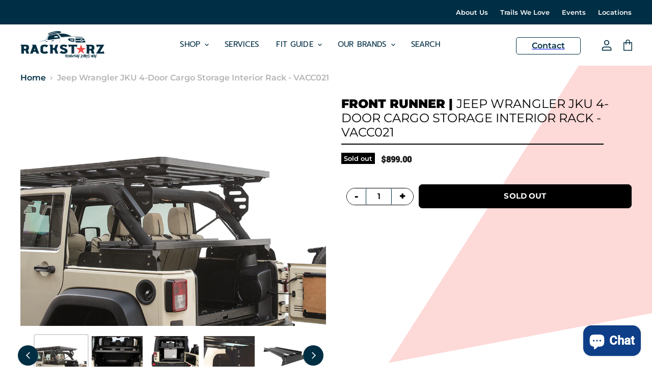

--- FILE ---
content_type: text/html; charset=utf-8
request_url: https://rackstarz.com/products/storage-all-storage-systems-interior-racks-vehicle-specific-gear-front-runner-vacc021
body_size: 30188
content:

<!doctype html>
<html class="no-js no-touch" lang="en">
  <head>

    <!-- March 26 Header & Search Edits [GDC] -->
    <meta name="google-site-verification" content="XZRFUXiBBvE97oxAyH9LVWgURCdm6ZCQxZkKNQ47p_E" />    
    <meta charset="utf-8">
    <meta http-equiv="X-UA-Compatible" content="IE=edge,chrome=1">
    <meta name="viewport" content="width=device-width,initial-scale=1" />

    <!-- Preconnect Domains -->
    <link rel="preconnect" href="https://cdn.shopify.com" crossorigin>
    <link rel="preconnect" href="https://fonts.shopify.com" crossorigin>
    <link rel="preconnect" href="https://monorail-edge.shopifysvc.com">

    
    

    <!-- Preload Assets -->
    <link rel="preload" href="//rackstarz.com/cdn/shop/t/33/assets/api.js?v=20234963744316971091743788859" as="script">

    

    <link rel="preload" href="//rackstarz.com/cdn/shop/t/33/assets/superstore.js?v=126551621344936224641743788867" as="script">
    <link rel="preload" href="//rackstarz.com/cdn/shop/t/33/assets/custom.js?v=10303338265562890861743788859" as="script">
    <link rel="preload" href="//rackstarz.com/cdn/shop/t/33/assets/matchHeight.js?v=182855631387239681081743788863" as="script">
    <link rel="preload" href="//rackstarz.com/cdn/shop/t/33/assets/hundt.js?v=68681878390837265261743788861" as="script"><title>Jeep Wrangler JKU 4-Door Cargo Storage Interior Rack - VACC021 — Rackstarz Vehicle Rack &amp; Hitch</title>

    
      <meta name="description" content="  Front Runner has taken the best features of the Slimline II Roof Rack and created a completely flat tray designed specifically for inside the Jeep Wrangler JKU - 4 dr.  If you own a 4 door Jeep JKU and curse the awkward arrangement of storage space in rear cargo area... you are not alone. The Front Runner JKU SLII In">
    

    
  <link rel="shortcut icon" href="//rackstarz.com/cdn/shop/files/favicon_32x32.png?v=1678468253" type="image/png">


    
      <link rel="canonical" href="https://rackstarz.com/products/storage-all-storage-systems-interior-racks-vehicle-specific-gear-front-runner-vacc021" />
    

    
    















<meta property="og:site_name" content="Rackstarz Vehicle Rack &amp; Hitch">
<meta property="og:url" content="https://rackstarz.com/products/storage-all-storage-systems-interior-racks-vehicle-specific-gear-front-runner-vacc021">
<meta property="og:title" content="Jeep Wrangler JKU 4-Door Cargo Storage Interior Rack - VACC021">
<meta property="og:type" content="website">
<meta property="og:description" content="  Front Runner has taken the best features of the Slimline II Roof Rack and created a completely flat tray designed specifically for inside the Jeep Wrangler JKU - 4 dr.  If you own a 4 door Jeep JKU and curse the awkward arrangement of storage space in rear cargo area... you are not alone. The Front Runner JKU SLII In">




    
    
    

    
    
    <meta
      property="og:image"
      content="https://rackstarz.com/cdn/shop/products/vacc021_1_1200x900.jpg?v=1648239171"
    />
    <meta
      property="og:image:secure_url"
      content="https://rackstarz.com/cdn/shop/products/vacc021_1_1200x900.jpg?v=1648239171"
    />
    <meta property="og:image:width" content="1200" />
    <meta property="og:image:height" content="900" />
    
    
    <meta property="og:image:alt" content="Social media image" />
  
















<meta name="twitter:title" content="Jeep Wrangler JKU 4-Door Cargo Storage Interior Rack - VACC021">
<meta name="twitter:description" content="  Front Runner has taken the best features of the Slimline II Roof Rack and created a completely flat tray designed specifically for inside the Jeep Wrangler JKU - 4 dr.  If you own a 4 door Jeep JKU and curse the awkward arrangement of storage space in rear cargo area... you are not alone. The Front Runner JKU SLII In">


    
    
    
      
      
      <meta name="twitter:card" content="summary_large_image">
    
    
    <meta
      property="twitter:image"
      content="https://rackstarz.com/cdn/shop/products/vacc021_1_1200x600_crop_center.jpg?v=1648239171"
    />
    <meta property="twitter:image:width" content="1200" />
    <meta property="twitter:image:height" content="600" />
    
    
    <meta property="twitter:image:alt" content="Social media image" />
  



    

    <link rel="preload" href="//rackstarz.com/cdn/fonts/prompt/prompt_n4.55d12409b69157fbb5a35f8e7fe8e1c49ef883c4.woff2" as="font" crossorigin="anonymous">

    
        <link rel="preload" as="style" href="//rackstarz.com/cdn/shop/t/33/assets/theme-critical.css?v=148289543034537553971762295948">
        <link rel="preload" as="style" href="//rackstarz.com/cdn/shop/t/33/assets/af-css.css?v=136904526003250911431743788858">
        <link rel="preload" as="style" href="//rackstarz.com/cdn/shop/t/33/assets/hundt.scss.css?v=85136207129521808891743788899">
    
      <link rel="preload" as="style" href="//rackstarz.com/cdn/shop/t/33/assets/gdc-dh.scss.css?v=34173280858090654091743788860">

    <script>window.performance && window.performance.mark && window.performance.mark('shopify.content_for_header.start');</script><meta name="google-site-verification" content="nc_NINg7-5LX5wnbLqvlsJDEUc3CFrjvTNge0xuVkmQ">
<meta id="shopify-digital-wallet" name="shopify-digital-wallet" content="/61733830903/digital_wallets/dialog">
<meta name="shopify-checkout-api-token" content="e0a21282cbfe8f9348d96abcbec8cac9">
<meta id="in-context-paypal-metadata" data-shop-id="61733830903" data-venmo-supported="false" data-environment="production" data-locale="en_US" data-paypal-v4="true" data-currency="USD">
<link rel="alternate" type="application/json+oembed" href="https://rackstarz.com/products/storage-all-storage-systems-interior-racks-vehicle-specific-gear-front-runner-vacc021.oembed">
<script async="async" src="/checkouts/internal/preloads.js?locale=en-US"></script>
<link rel="preconnect" href="https://shop.app" crossorigin="anonymous">
<script async="async" src="https://shop.app/checkouts/internal/preloads.js?locale=en-US&shop_id=61733830903" crossorigin="anonymous"></script>
<script id="apple-pay-shop-capabilities" type="application/json">{"shopId":61733830903,"countryCode":"US","currencyCode":"USD","merchantCapabilities":["supports3DS"],"merchantId":"gid:\/\/shopify\/Shop\/61733830903","merchantName":"Rackstarz Vehicle Rack \u0026 Hitch","requiredBillingContactFields":["postalAddress","email","phone"],"requiredShippingContactFields":["postalAddress","email","phone"],"shippingType":"shipping","supportedNetworks":["visa","masterCard","amex","discover","elo","jcb"],"total":{"type":"pending","label":"Rackstarz Vehicle Rack \u0026 Hitch","amount":"1.00"},"shopifyPaymentsEnabled":true,"supportsSubscriptions":true}</script>
<script id="shopify-features" type="application/json">{"accessToken":"e0a21282cbfe8f9348d96abcbec8cac9","betas":["rich-media-storefront-analytics"],"domain":"rackstarz.com","predictiveSearch":true,"shopId":61733830903,"locale":"en"}</script>
<script>var Shopify = Shopify || {};
Shopify.shop = "rackstarz-test.myshopify.com";
Shopify.locale = "en";
Shopify.currency = {"active":"USD","rate":"1.0"};
Shopify.country = "US";
Shopify.theme = {"name":"April 4 Promo Edits [GDC 040425]","id":167936098551,"schema_name":"Superstore","schema_version":"4.1.0","theme_store_id":null,"role":"main"};
Shopify.theme.handle = "null";
Shopify.theme.style = {"id":null,"handle":null};
Shopify.cdnHost = "rackstarz.com/cdn";
Shopify.routes = Shopify.routes || {};
Shopify.routes.root = "/";</script>
<script type="module">!function(o){(o.Shopify=o.Shopify||{}).modules=!0}(window);</script>
<script>!function(o){function n(){var o=[];function n(){o.push(Array.prototype.slice.apply(arguments))}return n.q=o,n}var t=o.Shopify=o.Shopify||{};t.loadFeatures=n(),t.autoloadFeatures=n()}(window);</script>
<script>
  window.ShopifyPay = window.ShopifyPay || {};
  window.ShopifyPay.apiHost = "shop.app\/pay";
  window.ShopifyPay.redirectState = null;
</script>
<script id="shop-js-analytics" type="application/json">{"pageType":"product"}</script>
<script defer="defer" async type="module" src="//rackstarz.com/cdn/shopifycloud/shop-js/modules/v2/client.init-shop-cart-sync_BdyHc3Nr.en.esm.js"></script>
<script defer="defer" async type="module" src="//rackstarz.com/cdn/shopifycloud/shop-js/modules/v2/chunk.common_Daul8nwZ.esm.js"></script>
<script type="module">
  await import("//rackstarz.com/cdn/shopifycloud/shop-js/modules/v2/client.init-shop-cart-sync_BdyHc3Nr.en.esm.js");
await import("//rackstarz.com/cdn/shopifycloud/shop-js/modules/v2/chunk.common_Daul8nwZ.esm.js");

  window.Shopify.SignInWithShop?.initShopCartSync?.({"fedCMEnabled":true,"windoidEnabled":true});

</script>
<script defer="defer" async type="module" src="//rackstarz.com/cdn/shopifycloud/shop-js/modules/v2/client.payment-terms_MV4M3zvL.en.esm.js"></script>
<script defer="defer" async type="module" src="//rackstarz.com/cdn/shopifycloud/shop-js/modules/v2/chunk.common_Daul8nwZ.esm.js"></script>
<script defer="defer" async type="module" src="//rackstarz.com/cdn/shopifycloud/shop-js/modules/v2/chunk.modal_CQq8HTM6.esm.js"></script>
<script type="module">
  await import("//rackstarz.com/cdn/shopifycloud/shop-js/modules/v2/client.payment-terms_MV4M3zvL.en.esm.js");
await import("//rackstarz.com/cdn/shopifycloud/shop-js/modules/v2/chunk.common_Daul8nwZ.esm.js");
await import("//rackstarz.com/cdn/shopifycloud/shop-js/modules/v2/chunk.modal_CQq8HTM6.esm.js");

  
</script>
<script>
  window.Shopify = window.Shopify || {};
  if (!window.Shopify.featureAssets) window.Shopify.featureAssets = {};
  window.Shopify.featureAssets['shop-js'] = {"shop-cart-sync":["modules/v2/client.shop-cart-sync_QYOiDySF.en.esm.js","modules/v2/chunk.common_Daul8nwZ.esm.js"],"init-fed-cm":["modules/v2/client.init-fed-cm_DchLp9rc.en.esm.js","modules/v2/chunk.common_Daul8nwZ.esm.js"],"shop-button":["modules/v2/client.shop-button_OV7bAJc5.en.esm.js","modules/v2/chunk.common_Daul8nwZ.esm.js"],"init-windoid":["modules/v2/client.init-windoid_DwxFKQ8e.en.esm.js","modules/v2/chunk.common_Daul8nwZ.esm.js"],"shop-cash-offers":["modules/v2/client.shop-cash-offers_DWtL6Bq3.en.esm.js","modules/v2/chunk.common_Daul8nwZ.esm.js","modules/v2/chunk.modal_CQq8HTM6.esm.js"],"shop-toast-manager":["modules/v2/client.shop-toast-manager_CX9r1SjA.en.esm.js","modules/v2/chunk.common_Daul8nwZ.esm.js"],"init-shop-email-lookup-coordinator":["modules/v2/client.init-shop-email-lookup-coordinator_UhKnw74l.en.esm.js","modules/v2/chunk.common_Daul8nwZ.esm.js"],"pay-button":["modules/v2/client.pay-button_DzxNnLDY.en.esm.js","modules/v2/chunk.common_Daul8nwZ.esm.js"],"avatar":["modules/v2/client.avatar_BTnouDA3.en.esm.js"],"init-shop-cart-sync":["modules/v2/client.init-shop-cart-sync_BdyHc3Nr.en.esm.js","modules/v2/chunk.common_Daul8nwZ.esm.js"],"shop-login-button":["modules/v2/client.shop-login-button_D8B466_1.en.esm.js","modules/v2/chunk.common_Daul8nwZ.esm.js","modules/v2/chunk.modal_CQq8HTM6.esm.js"],"init-customer-accounts-sign-up":["modules/v2/client.init-customer-accounts-sign-up_C8fpPm4i.en.esm.js","modules/v2/client.shop-login-button_D8B466_1.en.esm.js","modules/v2/chunk.common_Daul8nwZ.esm.js","modules/v2/chunk.modal_CQq8HTM6.esm.js"],"init-shop-for-new-customer-accounts":["modules/v2/client.init-shop-for-new-customer-accounts_CVTO0Ztu.en.esm.js","modules/v2/client.shop-login-button_D8B466_1.en.esm.js","modules/v2/chunk.common_Daul8nwZ.esm.js","modules/v2/chunk.modal_CQq8HTM6.esm.js"],"init-customer-accounts":["modules/v2/client.init-customer-accounts_dRgKMfrE.en.esm.js","modules/v2/client.shop-login-button_D8B466_1.en.esm.js","modules/v2/chunk.common_Daul8nwZ.esm.js","modules/v2/chunk.modal_CQq8HTM6.esm.js"],"shop-follow-button":["modules/v2/client.shop-follow-button_CkZpjEct.en.esm.js","modules/v2/chunk.common_Daul8nwZ.esm.js","modules/v2/chunk.modal_CQq8HTM6.esm.js"],"lead-capture":["modules/v2/client.lead-capture_BntHBhfp.en.esm.js","modules/v2/chunk.common_Daul8nwZ.esm.js","modules/v2/chunk.modal_CQq8HTM6.esm.js"],"checkout-modal":["modules/v2/client.checkout-modal_CfxcYbTm.en.esm.js","modules/v2/chunk.common_Daul8nwZ.esm.js","modules/v2/chunk.modal_CQq8HTM6.esm.js"],"shop-login":["modules/v2/client.shop-login_Da4GZ2H6.en.esm.js","modules/v2/chunk.common_Daul8nwZ.esm.js","modules/v2/chunk.modal_CQq8HTM6.esm.js"],"payment-terms":["modules/v2/client.payment-terms_MV4M3zvL.en.esm.js","modules/v2/chunk.common_Daul8nwZ.esm.js","modules/v2/chunk.modal_CQq8HTM6.esm.js"]};
</script>
<script>(function() {
  var isLoaded = false;
  function asyncLoad() {
    if (isLoaded) return;
    isLoaded = true;
    var urls = ["https:\/\/embed.closeby.co\/v1.js?closeby.mapKey=9454031969785ab5a270f14e9c8177c5\u0026shop=rackstarz-test.myshopify.com","https:\/\/cdn.nfcube.com\/2d50d42ad8b0d7d0cc3353fad66b926b.js?shop=rackstarz-test.myshopify.com","https:\/\/cdn.shopify.com\/s\/files\/1\/0617\/3383\/0903\/t\/8\/assets\/affirmShopify.js?v=1674687362\u0026shop=rackstarz-test.myshopify.com","https:\/\/geostock.nyc3.digitaloceanspaces.com\/js\/inventoryLocation.js?shop=rackstarz-test.myshopify.com","https:\/\/inventory-info.nyc3.cdn.digitaloceanspaces.com\/js\/inventoryLocation.js?shop=rackstarz-test.myshopify.com","https:\/\/shy.elfsight.com\/p\/platform.js?shop=rackstarz-test.myshopify.com"];
    for (var i = 0; i < urls.length; i++) {
      var s = document.createElement('script');
      s.type = 'text/javascript';
      s.async = true;
      s.src = urls[i];
      var x = document.getElementsByTagName('script')[0];
      x.parentNode.insertBefore(s, x);
    }
  };
  if(window.attachEvent) {
    window.attachEvent('onload', asyncLoad);
  } else {
    window.addEventListener('load', asyncLoad, false);
  }
})();</script>
<script id="__st">var __st={"a":61733830903,"offset":-25200,"reqid":"af3773cd-d819-44e1-824a-61e7544895a3-1769022800","pageurl":"rackstarz.com\/products\/storage-all-storage-systems-interior-racks-vehicle-specific-gear-front-runner-vacc021","u":"4cec82bac8dd","p":"product","rtyp":"product","rid":7569406853367};</script>
<script>window.ShopifyPaypalV4VisibilityTracking = true;</script>
<script id="captcha-bootstrap">!function(){'use strict';const t='contact',e='account',n='new_comment',o=[[t,t],['blogs',n],['comments',n],[t,'customer']],c=[[e,'customer_login'],[e,'guest_login'],[e,'recover_customer_password'],[e,'create_customer']],r=t=>t.map((([t,e])=>`form[action*='/${t}']:not([data-nocaptcha='true']) input[name='form_type'][value='${e}']`)).join(','),a=t=>()=>t?[...document.querySelectorAll(t)].map((t=>t.form)):[];function s(){const t=[...o],e=r(t);return a(e)}const i='password',u='form_key',d=['recaptcha-v3-token','g-recaptcha-response','h-captcha-response',i],f=()=>{try{return window.sessionStorage}catch{return}},m='__shopify_v',_=t=>t.elements[u];function p(t,e,n=!1){try{const o=window.sessionStorage,c=JSON.parse(o.getItem(e)),{data:r}=function(t){const{data:e,action:n}=t;return t[m]||n?{data:e,action:n}:{data:t,action:n}}(c);for(const[e,n]of Object.entries(r))t.elements[e]&&(t.elements[e].value=n);n&&o.removeItem(e)}catch(o){console.error('form repopulation failed',{error:o})}}const l='form_type',E='cptcha';function T(t){t.dataset[E]=!0}const w=window,h=w.document,L='Shopify',v='ce_forms',y='captcha';let A=!1;((t,e)=>{const n=(g='f06e6c50-85a8-45c8-87d0-21a2b65856fe',I='https://cdn.shopify.com/shopifycloud/storefront-forms-hcaptcha/ce_storefront_forms_captcha_hcaptcha.v1.5.2.iife.js',D={infoText:'Protected by hCaptcha',privacyText:'Privacy',termsText:'Terms'},(t,e,n)=>{const o=w[L][v],c=o.bindForm;if(c)return c(t,g,e,D).then(n);var r;o.q.push([[t,g,e,D],n]),r=I,A||(h.body.append(Object.assign(h.createElement('script'),{id:'captcha-provider',async:!0,src:r})),A=!0)});var g,I,D;w[L]=w[L]||{},w[L][v]=w[L][v]||{},w[L][v].q=[],w[L][y]=w[L][y]||{},w[L][y].protect=function(t,e){n(t,void 0,e),T(t)},Object.freeze(w[L][y]),function(t,e,n,w,h,L){const[v,y,A,g]=function(t,e,n){const i=e?o:[],u=t?c:[],d=[...i,...u],f=r(d),m=r(i),_=r(d.filter((([t,e])=>n.includes(e))));return[a(f),a(m),a(_),s()]}(w,h,L),I=t=>{const e=t.target;return e instanceof HTMLFormElement?e:e&&e.form},D=t=>v().includes(t);t.addEventListener('submit',(t=>{const e=I(t);if(!e)return;const n=D(e)&&!e.dataset.hcaptchaBound&&!e.dataset.recaptchaBound,o=_(e),c=g().includes(e)&&(!o||!o.value);(n||c)&&t.preventDefault(),c&&!n&&(function(t){try{if(!f())return;!function(t){const e=f();if(!e)return;const n=_(t);if(!n)return;const o=n.value;o&&e.removeItem(o)}(t);const e=Array.from(Array(32),(()=>Math.random().toString(36)[2])).join('');!function(t,e){_(t)||t.append(Object.assign(document.createElement('input'),{type:'hidden',name:u})),t.elements[u].value=e}(t,e),function(t,e){const n=f();if(!n)return;const o=[...t.querySelectorAll(`input[type='${i}']`)].map((({name:t})=>t)),c=[...d,...o],r={};for(const[a,s]of new FormData(t).entries())c.includes(a)||(r[a]=s);n.setItem(e,JSON.stringify({[m]:1,action:t.action,data:r}))}(t,e)}catch(e){console.error('failed to persist form',e)}}(e),e.submit())}));const S=(t,e)=>{t&&!t.dataset[E]&&(n(t,e.some((e=>e===t))),T(t))};for(const o of['focusin','change'])t.addEventListener(o,(t=>{const e=I(t);D(e)&&S(e,y())}));const B=e.get('form_key'),M=e.get(l),P=B&&M;t.addEventListener('DOMContentLoaded',(()=>{const t=y();if(P)for(const e of t)e.elements[l].value===M&&p(e,B);[...new Set([...A(),...v().filter((t=>'true'===t.dataset.shopifyCaptcha))])].forEach((e=>S(e,t)))}))}(h,new URLSearchParams(w.location.search),n,t,e,['guest_login'])})(!0,!0)}();</script>
<script integrity="sha256-4kQ18oKyAcykRKYeNunJcIwy7WH5gtpwJnB7kiuLZ1E=" data-source-attribution="shopify.loadfeatures" defer="defer" src="//rackstarz.com/cdn/shopifycloud/storefront/assets/storefront/load_feature-a0a9edcb.js" crossorigin="anonymous"></script>
<script crossorigin="anonymous" defer="defer" src="//rackstarz.com/cdn/shopifycloud/storefront/assets/shopify_pay/storefront-65b4c6d7.js?v=20250812"></script>
<script data-source-attribution="shopify.dynamic_checkout.dynamic.init">var Shopify=Shopify||{};Shopify.PaymentButton=Shopify.PaymentButton||{isStorefrontPortableWallets:!0,init:function(){window.Shopify.PaymentButton.init=function(){};var t=document.createElement("script");t.src="https://rackstarz.com/cdn/shopifycloud/portable-wallets/latest/portable-wallets.en.js",t.type="module",document.head.appendChild(t)}};
</script>
<script data-source-attribution="shopify.dynamic_checkout.buyer_consent">
  function portableWalletsHideBuyerConsent(e){var t=document.getElementById("shopify-buyer-consent"),n=document.getElementById("shopify-subscription-policy-button");t&&n&&(t.classList.add("hidden"),t.setAttribute("aria-hidden","true"),n.removeEventListener("click",e))}function portableWalletsShowBuyerConsent(e){var t=document.getElementById("shopify-buyer-consent"),n=document.getElementById("shopify-subscription-policy-button");t&&n&&(t.classList.remove("hidden"),t.removeAttribute("aria-hidden"),n.addEventListener("click",e))}window.Shopify?.PaymentButton&&(window.Shopify.PaymentButton.hideBuyerConsent=portableWalletsHideBuyerConsent,window.Shopify.PaymentButton.showBuyerConsent=portableWalletsShowBuyerConsent);
</script>
<script data-source-attribution="shopify.dynamic_checkout.cart.bootstrap">document.addEventListener("DOMContentLoaded",(function(){function t(){return document.querySelector("shopify-accelerated-checkout-cart, shopify-accelerated-checkout")}if(t())Shopify.PaymentButton.init();else{new MutationObserver((function(e,n){t()&&(Shopify.PaymentButton.init(),n.disconnect())})).observe(document.body,{childList:!0,subtree:!0})}}));
</script>
<script id='scb4127' type='text/javascript' async='' src='https://rackstarz.com/cdn/shopifycloud/privacy-banner/storefront-banner.js'></script><link id="shopify-accelerated-checkout-styles" rel="stylesheet" media="screen" href="https://rackstarz.com/cdn/shopifycloud/portable-wallets/latest/accelerated-checkout-backwards-compat.css" crossorigin="anonymous">
<style id="shopify-accelerated-checkout-cart">
        #shopify-buyer-consent {
  margin-top: 1em;
  display: inline-block;
  width: 100%;
}

#shopify-buyer-consent.hidden {
  display: none;
}

#shopify-subscription-policy-button {
  background: none;
  border: none;
  padding: 0;
  text-decoration: underline;
  font-size: inherit;
  cursor: pointer;
}

#shopify-subscription-policy-button::before {
  box-shadow: none;
}

      </style>

<script>window.performance && window.performance.mark && window.performance.mark('shopify.content_for_header.end');</script>

    <script>
      document.documentElement.className=document.documentElement.className.replace(/\bno-js\b/,'js');
      if(window.Shopify&&window.Shopify.designMode)document.documentElement.className+=' in-theme-editor';
      if(('ontouchstart' in window)||window.DocumentTouch&&document instanceof DocumentTouch)document.documentElement.className=document.documentElement.className.replace(/\bno-touch\b/,'has-touch');
    </script>

    <script src="//rackstarz.com/cdn/shop/t/33/assets/api.js?v=20234963744316971091743788859" defer></script>

    
      <link href="//rackstarz.com/cdn/shop/t/33/assets/theme-critical.css?v=148289543034537553971762295948" rel="stylesheet" type="text/css" media="all" data-styles-above-fold />
      <link rel="preload" as="style" href="//rackstarz.com/cdn/shop/t/33/assets/theme.css?v=93830991671816422531762295948">
      <link rel="preload" as="style" href="//rackstarz.com/cdn/shop/t/33/assets/af-css.css?v=136904526003250911431743788858">
      <link rel="preload" as="style" href="//rackstarz.com/cdn/shop/t/33/assets/hundt.scss.css?v=85136207129521808891743788899">
      <link rel="preload" as="style" href="//rackstarz.com/cdn/shop/t/33/assets/widmer.css?v=121056534716942660701743788869">

    

      <link href="//rackstarz.com/cdn/shop/t/33/assets/gdc-dh.scss.css?v=34173280858090654091743788860" rel="stylesheet" type="text/css" media="all" />

 

    
    <script>
      window.Theme = window.Theme || {};
      window.Theme.version = '4.1.0';
      window.Theme.name = 'Superstore';
      window.Theme.routes = {
        "root_url": "/",
        "account_url": "/account",
        "account_login_url": "https://rackstarz.com/customer_authentication/redirect?locale=en&region_country=US",
        "account_logout_url": "/account/logout",
        "account_register_url": "https://shopify.com/61733830903/account?locale=en",
        "account_addresses_url": "/account/addresses",
        "collections_url": "/collections",
        "all_products_collection_url": "/collections/all",
        "search_url": "/search",
        "cart_url": "/cart",
        "cart_add_url": "/cart/add",
        "cart_change_url": "/cart/change",
        "cart_clear_url": "/cart/clear",
        "product_recommendations_url": "/recommendations/products",
      };
    </script>
    


<script>
  window.closeby = {
    mapKey: "9454031969785ab5a270f14e9c8177c5"
  };
</script>
<script src="https://embed.closeby.co/v1.js" async defer></script>
 <meta name="google-site-verification" content="dGJI5XdxJBSlwjEE861o9BQcZsmfs6ajJIWaOPmzufI" />
<!-- BEGIN app block: shopify://apps/klaviyo-email-marketing-sms/blocks/klaviyo-onsite-embed/2632fe16-c075-4321-a88b-50b567f42507 -->












  <script async src="https://static.klaviyo.com/onsite/js/SirJ7S/klaviyo.js?company_id=SirJ7S"></script>
  <script>!function(){if(!window.klaviyo){window._klOnsite=window._klOnsite||[];try{window.klaviyo=new Proxy({},{get:function(n,i){return"push"===i?function(){var n;(n=window._klOnsite).push.apply(n,arguments)}:function(){for(var n=arguments.length,o=new Array(n),w=0;w<n;w++)o[w]=arguments[w];var t="function"==typeof o[o.length-1]?o.pop():void 0,e=new Promise((function(n){window._klOnsite.push([i].concat(o,[function(i){t&&t(i),n(i)}]))}));return e}}})}catch(n){window.klaviyo=window.klaviyo||[],window.klaviyo.push=function(){var n;(n=window._klOnsite).push.apply(n,arguments)}}}}();</script>

  
    <script id="viewed_product">
      if (item == null) {
        var _learnq = _learnq || [];

        var MetafieldReviews = null
        var MetafieldYotpoRating = null
        var MetafieldYotpoCount = null
        var MetafieldLooxRating = null
        var MetafieldLooxCount = null
        var okendoProduct = null
        var okendoProductReviewCount = null
        var okendoProductReviewAverageValue = null
        try {
          // The following fields are used for Customer Hub recently viewed in order to add reviews.
          // This information is not part of __kla_viewed. Instead, it is part of __kla_viewed_reviewed_items
          MetafieldReviews = {};
          MetafieldYotpoRating = null
          MetafieldYotpoCount = null
          MetafieldLooxRating = null
          MetafieldLooxCount = null

          okendoProduct = null
          // If the okendo metafield is not legacy, it will error, which then requires the new json formatted data
          if (okendoProduct && 'error' in okendoProduct) {
            okendoProduct = null
          }
          okendoProductReviewCount = okendoProduct ? okendoProduct.reviewCount : null
          okendoProductReviewAverageValue = okendoProduct ? okendoProduct.reviewAverageValue : null
        } catch (error) {
          console.error('Error in Klaviyo onsite reviews tracking:', error);
        }

        var item = {
          Name: "Jeep Wrangler JKU 4-Door Cargo Storage Interior Rack - VACC021",
          ProductID: 7569406853367,
          Categories: ["Drawer Systems","FrontRunner","Tonneau Covers \u0026 Drawer Systems"],
          ImageURL: "https://rackstarz.com/cdn/shop/products/vacc021_1_grande.jpg?v=1648239171",
          URL: "https://rackstarz.com/products/storage-all-storage-systems-interior-racks-vehicle-specific-gear-front-runner-vacc021",
          Brand: "Front Runner",
          Price: "$899.00",
          Value: "899.00",
          CompareAtPrice: "$0.00"
        };
        _learnq.push(['track', 'Viewed Product', item]);
        _learnq.push(['trackViewedItem', {
          Title: item.Name,
          ItemId: item.ProductID,
          Categories: item.Categories,
          ImageUrl: item.ImageURL,
          Url: item.URL,
          Metadata: {
            Brand: item.Brand,
            Price: item.Price,
            Value: item.Value,
            CompareAtPrice: item.CompareAtPrice
          },
          metafields:{
            reviews: MetafieldReviews,
            yotpo:{
              rating: MetafieldYotpoRating,
              count: MetafieldYotpoCount,
            },
            loox:{
              rating: MetafieldLooxRating,
              count: MetafieldLooxCount,
            },
            okendo: {
              rating: okendoProductReviewAverageValue,
              count: okendoProductReviewCount,
            }
          }
        }]);
      }
    </script>
  




  <script>
    window.klaviyoReviewsProductDesignMode = false
  </script>







<!-- END app block --><script src="https://cdn.shopify.com/extensions/e8878072-2f6b-4e89-8082-94b04320908d/inbox-1254/assets/inbox-chat-loader.js" type="text/javascript" defer="defer"></script>
<link href="https://monorail-edge.shopifysvc.com" rel="dns-prefetch">
<script>(function(){if ("sendBeacon" in navigator && "performance" in window) {try {var session_token_from_headers = performance.getEntriesByType('navigation')[0].serverTiming.find(x => x.name == '_s').description;} catch {var session_token_from_headers = undefined;}var session_cookie_matches = document.cookie.match(/_shopify_s=([^;]*)/);var session_token_from_cookie = session_cookie_matches && session_cookie_matches.length === 2 ? session_cookie_matches[1] : "";var session_token = session_token_from_headers || session_token_from_cookie || "";function handle_abandonment_event(e) {var entries = performance.getEntries().filter(function(entry) {return /monorail-edge.shopifysvc.com/.test(entry.name);});if (!window.abandonment_tracked && entries.length === 0) {window.abandonment_tracked = true;var currentMs = Date.now();var navigation_start = performance.timing.navigationStart;var payload = {shop_id: 61733830903,url: window.location.href,navigation_start,duration: currentMs - navigation_start,session_token,page_type: "product"};window.navigator.sendBeacon("https://monorail-edge.shopifysvc.com/v1/produce", JSON.stringify({schema_id: "online_store_buyer_site_abandonment/1.1",payload: payload,metadata: {event_created_at_ms: currentMs,event_sent_at_ms: currentMs}}));}}window.addEventListener('pagehide', handle_abandonment_event);}}());</script>
<script id="web-pixels-manager-setup">(function e(e,d,r,n,o){if(void 0===o&&(o={}),!Boolean(null===(a=null===(i=window.Shopify)||void 0===i?void 0:i.analytics)||void 0===a?void 0:a.replayQueue)){var i,a;window.Shopify=window.Shopify||{};var t=window.Shopify;t.analytics=t.analytics||{};var s=t.analytics;s.replayQueue=[],s.publish=function(e,d,r){return s.replayQueue.push([e,d,r]),!0};try{self.performance.mark("wpm:start")}catch(e){}var l=function(){var e={modern:/Edge?\/(1{2}[4-9]|1[2-9]\d|[2-9]\d{2}|\d{4,})\.\d+(\.\d+|)|Firefox\/(1{2}[4-9]|1[2-9]\d|[2-9]\d{2}|\d{4,})\.\d+(\.\d+|)|Chrom(ium|e)\/(9{2}|\d{3,})\.\d+(\.\d+|)|(Maci|X1{2}).+ Version\/(15\.\d+|(1[6-9]|[2-9]\d|\d{3,})\.\d+)([,.]\d+|)( \(\w+\)|)( Mobile\/\w+|) Safari\/|Chrome.+OPR\/(9{2}|\d{3,})\.\d+\.\d+|(CPU[ +]OS|iPhone[ +]OS|CPU[ +]iPhone|CPU IPhone OS|CPU iPad OS)[ +]+(15[._]\d+|(1[6-9]|[2-9]\d|\d{3,})[._]\d+)([._]\d+|)|Android:?[ /-](13[3-9]|1[4-9]\d|[2-9]\d{2}|\d{4,})(\.\d+|)(\.\d+|)|Android.+Firefox\/(13[5-9]|1[4-9]\d|[2-9]\d{2}|\d{4,})\.\d+(\.\d+|)|Android.+Chrom(ium|e)\/(13[3-9]|1[4-9]\d|[2-9]\d{2}|\d{4,})\.\d+(\.\d+|)|SamsungBrowser\/([2-9]\d|\d{3,})\.\d+/,legacy:/Edge?\/(1[6-9]|[2-9]\d|\d{3,})\.\d+(\.\d+|)|Firefox\/(5[4-9]|[6-9]\d|\d{3,})\.\d+(\.\d+|)|Chrom(ium|e)\/(5[1-9]|[6-9]\d|\d{3,})\.\d+(\.\d+|)([\d.]+$|.*Safari\/(?![\d.]+ Edge\/[\d.]+$))|(Maci|X1{2}).+ Version\/(10\.\d+|(1[1-9]|[2-9]\d|\d{3,})\.\d+)([,.]\d+|)( \(\w+\)|)( Mobile\/\w+|) Safari\/|Chrome.+OPR\/(3[89]|[4-9]\d|\d{3,})\.\d+\.\d+|(CPU[ +]OS|iPhone[ +]OS|CPU[ +]iPhone|CPU IPhone OS|CPU iPad OS)[ +]+(10[._]\d+|(1[1-9]|[2-9]\d|\d{3,})[._]\d+)([._]\d+|)|Android:?[ /-](13[3-9]|1[4-9]\d|[2-9]\d{2}|\d{4,})(\.\d+|)(\.\d+|)|Mobile Safari.+OPR\/([89]\d|\d{3,})\.\d+\.\d+|Android.+Firefox\/(13[5-9]|1[4-9]\d|[2-9]\d{2}|\d{4,})\.\d+(\.\d+|)|Android.+Chrom(ium|e)\/(13[3-9]|1[4-9]\d|[2-9]\d{2}|\d{4,})\.\d+(\.\d+|)|Android.+(UC? ?Browser|UCWEB|U3)[ /]?(15\.([5-9]|\d{2,})|(1[6-9]|[2-9]\d|\d{3,})\.\d+)\.\d+|SamsungBrowser\/(5\.\d+|([6-9]|\d{2,})\.\d+)|Android.+MQ{2}Browser\/(14(\.(9|\d{2,})|)|(1[5-9]|[2-9]\d|\d{3,})(\.\d+|))(\.\d+|)|K[Aa][Ii]OS\/(3\.\d+|([4-9]|\d{2,})\.\d+)(\.\d+|)/},d=e.modern,r=e.legacy,n=navigator.userAgent;return n.match(d)?"modern":n.match(r)?"legacy":"unknown"}(),u="modern"===l?"modern":"legacy",c=(null!=n?n:{modern:"",legacy:""})[u],f=function(e){return[e.baseUrl,"/wpm","/b",e.hashVersion,"modern"===e.buildTarget?"m":"l",".js"].join("")}({baseUrl:d,hashVersion:r,buildTarget:u}),m=function(e){var d=e.version,r=e.bundleTarget,n=e.surface,o=e.pageUrl,i=e.monorailEndpoint;return{emit:function(e){var a=e.status,t=e.errorMsg,s=(new Date).getTime(),l=JSON.stringify({metadata:{event_sent_at_ms:s},events:[{schema_id:"web_pixels_manager_load/3.1",payload:{version:d,bundle_target:r,page_url:o,status:a,surface:n,error_msg:t},metadata:{event_created_at_ms:s}}]});if(!i)return console&&console.warn&&console.warn("[Web Pixels Manager] No Monorail endpoint provided, skipping logging."),!1;try{return self.navigator.sendBeacon.bind(self.navigator)(i,l)}catch(e){}var u=new XMLHttpRequest;try{return u.open("POST",i,!0),u.setRequestHeader("Content-Type","text/plain"),u.send(l),!0}catch(e){return console&&console.warn&&console.warn("[Web Pixels Manager] Got an unhandled error while logging to Monorail."),!1}}}}({version:r,bundleTarget:l,surface:e.surface,pageUrl:self.location.href,monorailEndpoint:e.monorailEndpoint});try{o.browserTarget=l,function(e){var d=e.src,r=e.async,n=void 0===r||r,o=e.onload,i=e.onerror,a=e.sri,t=e.scriptDataAttributes,s=void 0===t?{}:t,l=document.createElement("script"),u=document.querySelector("head"),c=document.querySelector("body");if(l.async=n,l.src=d,a&&(l.integrity=a,l.crossOrigin="anonymous"),s)for(var f in s)if(Object.prototype.hasOwnProperty.call(s,f))try{l.dataset[f]=s[f]}catch(e){}if(o&&l.addEventListener("load",o),i&&l.addEventListener("error",i),u)u.appendChild(l);else{if(!c)throw new Error("Did not find a head or body element to append the script");c.appendChild(l)}}({src:f,async:!0,onload:function(){if(!function(){var e,d;return Boolean(null===(d=null===(e=window.Shopify)||void 0===e?void 0:e.analytics)||void 0===d?void 0:d.initialized)}()){var d=window.webPixelsManager.init(e)||void 0;if(d){var r=window.Shopify.analytics;r.replayQueue.forEach((function(e){var r=e[0],n=e[1],o=e[2];d.publishCustomEvent(r,n,o)})),r.replayQueue=[],r.publish=d.publishCustomEvent,r.visitor=d.visitor,r.initialized=!0}}},onerror:function(){return m.emit({status:"failed",errorMsg:"".concat(f," has failed to load")})},sri:function(e){var d=/^sha384-[A-Za-z0-9+/=]+$/;return"string"==typeof e&&d.test(e)}(c)?c:"",scriptDataAttributes:o}),m.emit({status:"loading"})}catch(e){m.emit({status:"failed",errorMsg:(null==e?void 0:e.message)||"Unknown error"})}}})({shopId: 61733830903,storefrontBaseUrl: "https://rackstarz.com",extensionsBaseUrl: "https://extensions.shopifycdn.com/cdn/shopifycloud/web-pixels-manager",monorailEndpoint: "https://monorail-edge.shopifysvc.com/unstable/produce_batch",surface: "storefront-renderer",enabledBetaFlags: ["2dca8a86"],webPixelsConfigList: [{"id":"1618051319","configuration":"{\"accountID\":\"SirJ7S\",\"webPixelConfig\":\"eyJlbmFibGVBZGRlZFRvQ2FydEV2ZW50cyI6IHRydWV9\"}","eventPayloadVersion":"v1","runtimeContext":"STRICT","scriptVersion":"524f6c1ee37bacdca7657a665bdca589","type":"APP","apiClientId":123074,"privacyPurposes":["ANALYTICS","MARKETING"],"dataSharingAdjustments":{"protectedCustomerApprovalScopes":["read_customer_address","read_customer_email","read_customer_name","read_customer_personal_data","read_customer_phone"]}},{"id":"759824631","configuration":"{\"config\":\"{\\\"google_tag_ids\\\":[\\\"G-SJNV83XDPQ\\\",\\\"GT-WB5Q5TSH\\\"],\\\"target_country\\\":\\\"US\\\",\\\"gtag_events\\\":[{\\\"type\\\":\\\"begin_checkout\\\",\\\"action_label\\\":\\\"AW-16678165105\\\/GEH8CJbG7LIaEPG04pA-\\\"},{\\\"type\\\":\\\"search\\\",\\\"action_label\\\":\\\"AW-16678165105\\\/uUJbCKLG7LIaEPG04pA-\\\"},{\\\"type\\\":\\\"view_item\\\",\\\"action_label\\\":[\\\"AW-16678165105\\\/qcUICJ_G7LIaEPG04pA-\\\",\\\"MC-X6WB018VWC\\\"]},{\\\"type\\\":\\\"purchase\\\",\\\"action_label\\\":[\\\"AW-16678165105\\\/DfmlCJPG7LIaEPG04pA-\\\",\\\"MC-X6WB018VWC\\\"]},{\\\"type\\\":\\\"page_view\\\",\\\"action_label\\\":[\\\"AW-16678165105\\\/vpzUCJzG7LIaEPG04pA-\\\",\\\"MC-X6WB018VWC\\\"]},{\\\"type\\\":\\\"add_payment_info\\\",\\\"action_label\\\":\\\"AW-16678165105\\\/Yz5QCNHI7LIaEPG04pA-\\\"},{\\\"type\\\":\\\"add_to_cart\\\",\\\"action_label\\\":\\\"AW-16678165105\\\/t1xiCJnG7LIaEPG04pA-\\\"}],\\\"enable_monitoring_mode\\\":false}\"}","eventPayloadVersion":"v1","runtimeContext":"OPEN","scriptVersion":"b2a88bafab3e21179ed38636efcd8a93","type":"APP","apiClientId":1780363,"privacyPurposes":[],"dataSharingAdjustments":{"protectedCustomerApprovalScopes":["read_customer_address","read_customer_email","read_customer_name","read_customer_personal_data","read_customer_phone"]}},{"id":"shopify-app-pixel","configuration":"{}","eventPayloadVersion":"v1","runtimeContext":"STRICT","scriptVersion":"0450","apiClientId":"shopify-pixel","type":"APP","privacyPurposes":["ANALYTICS","MARKETING"]},{"id":"shopify-custom-pixel","eventPayloadVersion":"v1","runtimeContext":"LAX","scriptVersion":"0450","apiClientId":"shopify-pixel","type":"CUSTOM","privacyPurposes":["ANALYTICS","MARKETING"]}],isMerchantRequest: false,initData: {"shop":{"name":"Rackstarz Vehicle Rack \u0026 Hitch","paymentSettings":{"currencyCode":"USD"},"myshopifyDomain":"rackstarz-test.myshopify.com","countryCode":"US","storefrontUrl":"https:\/\/rackstarz.com"},"customer":null,"cart":null,"checkout":null,"productVariants":[{"price":{"amount":899.0,"currencyCode":"USD"},"product":{"title":"Jeep Wrangler JKU 4-Door Cargo Storage Interior Rack - VACC021","vendor":"Front Runner","id":"7569406853367","untranslatedTitle":"Jeep Wrangler JKU 4-Door Cargo Storage Interior Rack - VACC021","url":"\/products\/storage-all-storage-systems-interior-racks-vehicle-specific-gear-front-runner-vacc021","type":"Vehicle Drawer System"},"id":"42554221035767","image":{"src":"\/\/rackstarz.com\/cdn\/shop\/products\/vacc021_1.jpg?v=1648239171"},"sku":"VACC021","title":"Default Title","untranslatedTitle":"Default Title"}],"purchasingCompany":null},},"https://rackstarz.com/cdn","fcfee988w5aeb613cpc8e4bc33m6693e112",{"modern":"","legacy":""},{"shopId":"61733830903","storefrontBaseUrl":"https:\/\/rackstarz.com","extensionBaseUrl":"https:\/\/extensions.shopifycdn.com\/cdn\/shopifycloud\/web-pixels-manager","surface":"storefront-renderer","enabledBetaFlags":"[\"2dca8a86\"]","isMerchantRequest":"false","hashVersion":"fcfee988w5aeb613cpc8e4bc33m6693e112","publish":"custom","events":"[[\"page_viewed\",{}],[\"product_viewed\",{\"productVariant\":{\"price\":{\"amount\":899.0,\"currencyCode\":\"USD\"},\"product\":{\"title\":\"Jeep Wrangler JKU 4-Door Cargo Storage Interior Rack - VACC021\",\"vendor\":\"Front Runner\",\"id\":\"7569406853367\",\"untranslatedTitle\":\"Jeep Wrangler JKU 4-Door Cargo Storage Interior Rack - VACC021\",\"url\":\"\/products\/storage-all-storage-systems-interior-racks-vehicle-specific-gear-front-runner-vacc021\",\"type\":\"Vehicle Drawer System\"},\"id\":\"42554221035767\",\"image\":{\"src\":\"\/\/rackstarz.com\/cdn\/shop\/products\/vacc021_1.jpg?v=1648239171\"},\"sku\":\"VACC021\",\"title\":\"Default Title\",\"untranslatedTitle\":\"Default Title\"}}]]"});</script><script>
  window.ShopifyAnalytics = window.ShopifyAnalytics || {};
  window.ShopifyAnalytics.meta = window.ShopifyAnalytics.meta || {};
  window.ShopifyAnalytics.meta.currency = 'USD';
  var meta = {"product":{"id":7569406853367,"gid":"gid:\/\/shopify\/Product\/7569406853367","vendor":"Front Runner","type":"Vehicle Drawer System","handle":"storage-all-storage-systems-interior-racks-vehicle-specific-gear-front-runner-vacc021","variants":[{"id":42554221035767,"price":89900,"name":"Jeep Wrangler JKU 4-Door Cargo Storage Interior Rack - VACC021","public_title":null,"sku":"VACC021"}],"remote":false},"page":{"pageType":"product","resourceType":"product","resourceId":7569406853367,"requestId":"af3773cd-d819-44e1-824a-61e7544895a3-1769022800"}};
  for (var attr in meta) {
    window.ShopifyAnalytics.meta[attr] = meta[attr];
  }
</script>
<script class="analytics">
  (function () {
    var customDocumentWrite = function(content) {
      var jquery = null;

      if (window.jQuery) {
        jquery = window.jQuery;
      } else if (window.Checkout && window.Checkout.$) {
        jquery = window.Checkout.$;
      }

      if (jquery) {
        jquery('body').append(content);
      }
    };

    var hasLoggedConversion = function(token) {
      if (token) {
        return document.cookie.indexOf('loggedConversion=' + token) !== -1;
      }
      return false;
    }

    var setCookieIfConversion = function(token) {
      if (token) {
        var twoMonthsFromNow = new Date(Date.now());
        twoMonthsFromNow.setMonth(twoMonthsFromNow.getMonth() + 2);

        document.cookie = 'loggedConversion=' + token + '; expires=' + twoMonthsFromNow;
      }
    }

    var trekkie = window.ShopifyAnalytics.lib = window.trekkie = window.trekkie || [];
    if (trekkie.integrations) {
      return;
    }
    trekkie.methods = [
      'identify',
      'page',
      'ready',
      'track',
      'trackForm',
      'trackLink'
    ];
    trekkie.factory = function(method) {
      return function() {
        var args = Array.prototype.slice.call(arguments);
        args.unshift(method);
        trekkie.push(args);
        return trekkie;
      };
    };
    for (var i = 0; i < trekkie.methods.length; i++) {
      var key = trekkie.methods[i];
      trekkie[key] = trekkie.factory(key);
    }
    trekkie.load = function(config) {
      trekkie.config = config || {};
      trekkie.config.initialDocumentCookie = document.cookie;
      var first = document.getElementsByTagName('script')[0];
      var script = document.createElement('script');
      script.type = 'text/javascript';
      script.onerror = function(e) {
        var scriptFallback = document.createElement('script');
        scriptFallback.type = 'text/javascript';
        scriptFallback.onerror = function(error) {
                var Monorail = {
      produce: function produce(monorailDomain, schemaId, payload) {
        var currentMs = new Date().getTime();
        var event = {
          schema_id: schemaId,
          payload: payload,
          metadata: {
            event_created_at_ms: currentMs,
            event_sent_at_ms: currentMs
          }
        };
        return Monorail.sendRequest("https://" + monorailDomain + "/v1/produce", JSON.stringify(event));
      },
      sendRequest: function sendRequest(endpointUrl, payload) {
        // Try the sendBeacon API
        if (window && window.navigator && typeof window.navigator.sendBeacon === 'function' && typeof window.Blob === 'function' && !Monorail.isIos12()) {
          var blobData = new window.Blob([payload], {
            type: 'text/plain'
          });

          if (window.navigator.sendBeacon(endpointUrl, blobData)) {
            return true;
          } // sendBeacon was not successful

        } // XHR beacon

        var xhr = new XMLHttpRequest();

        try {
          xhr.open('POST', endpointUrl);
          xhr.setRequestHeader('Content-Type', 'text/plain');
          xhr.send(payload);
        } catch (e) {
          console.log(e);
        }

        return false;
      },
      isIos12: function isIos12() {
        return window.navigator.userAgent.lastIndexOf('iPhone; CPU iPhone OS 12_') !== -1 || window.navigator.userAgent.lastIndexOf('iPad; CPU OS 12_') !== -1;
      }
    };
    Monorail.produce('monorail-edge.shopifysvc.com',
      'trekkie_storefront_load_errors/1.1',
      {shop_id: 61733830903,
      theme_id: 167936098551,
      app_name: "storefront",
      context_url: window.location.href,
      source_url: "//rackstarz.com/cdn/s/trekkie.storefront.cd680fe47e6c39ca5d5df5f0a32d569bc48c0f27.min.js"});

        };
        scriptFallback.async = true;
        scriptFallback.src = '//rackstarz.com/cdn/s/trekkie.storefront.cd680fe47e6c39ca5d5df5f0a32d569bc48c0f27.min.js';
        first.parentNode.insertBefore(scriptFallback, first);
      };
      script.async = true;
      script.src = '//rackstarz.com/cdn/s/trekkie.storefront.cd680fe47e6c39ca5d5df5f0a32d569bc48c0f27.min.js';
      first.parentNode.insertBefore(script, first);
    };
    trekkie.load(
      {"Trekkie":{"appName":"storefront","development":false,"defaultAttributes":{"shopId":61733830903,"isMerchantRequest":null,"themeId":167936098551,"themeCityHash":"16717027914391074675","contentLanguage":"en","currency":"USD","eventMetadataId":"06440723-8400-4f96-a572-8e3bf12a1887"},"isServerSideCookieWritingEnabled":true,"monorailRegion":"shop_domain","enabledBetaFlags":["65f19447"]},"Session Attribution":{},"S2S":{"facebookCapiEnabled":true,"source":"trekkie-storefront-renderer","apiClientId":580111}}
    );

    var loaded = false;
    trekkie.ready(function() {
      if (loaded) return;
      loaded = true;

      window.ShopifyAnalytics.lib = window.trekkie;

      var originalDocumentWrite = document.write;
      document.write = customDocumentWrite;
      try { window.ShopifyAnalytics.merchantGoogleAnalytics.call(this); } catch(error) {};
      document.write = originalDocumentWrite;

      window.ShopifyAnalytics.lib.page(null,{"pageType":"product","resourceType":"product","resourceId":7569406853367,"requestId":"af3773cd-d819-44e1-824a-61e7544895a3-1769022800","shopifyEmitted":true});

      var match = window.location.pathname.match(/checkouts\/(.+)\/(thank_you|post_purchase)/)
      var token = match? match[1]: undefined;
      if (!hasLoggedConversion(token)) {
        setCookieIfConversion(token);
        window.ShopifyAnalytics.lib.track("Viewed Product",{"currency":"USD","variantId":42554221035767,"productId":7569406853367,"productGid":"gid:\/\/shopify\/Product\/7569406853367","name":"Jeep Wrangler JKU 4-Door Cargo Storage Interior Rack - VACC021","price":"899.00","sku":"VACC021","brand":"Front Runner","variant":null,"category":"Vehicle Drawer System","nonInteraction":true,"remote":false},undefined,undefined,{"shopifyEmitted":true});
      window.ShopifyAnalytics.lib.track("monorail:\/\/trekkie_storefront_viewed_product\/1.1",{"currency":"USD","variantId":42554221035767,"productId":7569406853367,"productGid":"gid:\/\/shopify\/Product\/7569406853367","name":"Jeep Wrangler JKU 4-Door Cargo Storage Interior Rack - VACC021","price":"899.00","sku":"VACC021","brand":"Front Runner","variant":null,"category":"Vehicle Drawer System","nonInteraction":true,"remote":false,"referer":"https:\/\/rackstarz.com\/products\/storage-all-storage-systems-interior-racks-vehicle-specific-gear-front-runner-vacc021"});
      }
    });


        var eventsListenerScript = document.createElement('script');
        eventsListenerScript.async = true;
        eventsListenerScript.src = "//rackstarz.com/cdn/shopifycloud/storefront/assets/shop_events_listener-3da45d37.js";
        document.getElementsByTagName('head')[0].appendChild(eventsListenerScript);

})();</script>
  <script>
  if (!window.ga || (window.ga && typeof window.ga !== 'function')) {
    window.ga = function ga() {
      (window.ga.q = window.ga.q || []).push(arguments);
      if (window.Shopify && window.Shopify.analytics && typeof window.Shopify.analytics.publish === 'function') {
        window.Shopify.analytics.publish("ga_stub_called", {}, {sendTo: "google_osp_migration"});
      }
      console.error("Shopify's Google Analytics stub called with:", Array.from(arguments), "\nSee https://help.shopify.com/manual/promoting-marketing/pixels/pixel-migration#google for more information.");
    };
    if (window.Shopify && window.Shopify.analytics && typeof window.Shopify.analytics.publish === 'function') {
      window.Shopify.analytics.publish("ga_stub_initialized", {}, {sendTo: "google_osp_migration"});
    }
  }
</script>
<script
  defer
  src="https://rackstarz.com/cdn/shopifycloud/perf-kit/shopify-perf-kit-3.0.4.min.js"
  data-application="storefront-renderer"
  data-shop-id="61733830903"
  data-render-region="gcp-us-central1"
  data-page-type="product"
  data-theme-instance-id="167936098551"
  data-theme-name="Superstore"
  data-theme-version="4.1.0"
  data-monorail-region="shop_domain"
  data-resource-timing-sampling-rate="10"
  data-shs="true"
  data-shs-beacon="true"
  data-shs-export-with-fetch="true"
  data-shs-logs-sample-rate="1"
  data-shs-beacon-endpoint="https://rackstarz.com/api/collect"
></script>
</head>

  <body
    
      data-lazy-loading-disabled
    
    class="template-product"
    
      data-instant-allow-query-string
    
  >
    <a class="skip-to-main" href="#site-main">Skip to content</a>
    <div id="shopify-section-static-announcement" class="shopify-section site-announcement"><script
  type="application/json"
  data-section-id="static-announcement"
  data-section-type="static-announcement">
</script>










</div>
    <div id="shopify-section-static-utility-bar" class="shopify-section"><style data-shopify>
  .utility-bar {
    background-color: #002e44;
  }

  .utility-bar a {
    color: #ffffff;
  }

  .utility-bar a:hover {
    color: #ffffff;
  }
</style>

<script
  type="application/json"
  data-section-type="static-utility-bar"
  data-section-id="static-utility-bar"
  data-section-data
>
  {
    "settings": {
      "mobile_layout": "below"
    }
  }
</script>



  <div class="utility-bar utility-bar-full-width">
    <div class="utility-bar-content">
      

      
        <div class="utility-bar-right">
          
            <a href="/pages/about-us">About Us</a>
          
            <a href="/blogs/trails-we-love">Trails We Love</a>
          
            <a href="/pages/events">Events</a>
          
            <a href="/pages/locations">Locations</a>
          
        </div>
      
    </div>

    
    
    
    

    
      <div class="utility-bar-mobile" style="display: none;" data-utility-bar-mobile>
        
          <hr class="navmenu-hr">
        
        <div class="navmenu-utility-bar">
          

          
            



<ul
  class="navmenu navmenu-depth-1 "
  data-navmenu
  
  
>
  
    

    
    

    
      <li
        class="navmenu-item navmenu-id-about-us"
      >
        <a
          class="navmenu-link "
          href="/pages/about-us"
        >
          About Us
        </a>
      </li>
    
  
    

    
    

    
      <li
        class="navmenu-item navmenu-id-trails-we-love"
      >
        <a
          class="navmenu-link "
          href="/blogs/trails-we-love"
        >
          Trails We Love
        </a>
      </li>
    
  
    

    
    

    
      <li
        class="navmenu-item navmenu-id-events"
      >
        <a
          class="navmenu-link "
          href="/pages/events"
        >
          Events
        </a>
      </li>
    
  
    

    
    

    
      <li
        class="navmenu-item navmenu-id-locations"
      >
        <a
          class="navmenu-link "
          href="/pages/locations"
        >
          Locations
        </a>
      </li>
    
  
</ul>

          
        </div>
        
      </div>
    
  </div>



</div>

    
        <div id="shopify-section-static-basic-header" class="shopify-section site-header-wrapper">

<script
  type="application/json"
  data-section-id="static-basic-header"
  data-section-type="static-header"
  data-section-data>
  {
    "settings": {
      "header_layout": "basic",
      "navigation_layout": "inside",
      "sticky_header": true,
      "desktop_logo_position": "left",
      "live_search": {
        "enable": true,
        "content_types": "article,page,product",
        "money_format": "${{amount}}",
        "context": {
          "view_all_results": "View all results",
          "view_all_products": "View all products",
          "content_results": {
            "title": "Posts and pages",
            "no_results": "No results."
          },
          "no_results_products": {
            "title": "No products for “*terms*”.",
            "message": "Sorry, we couldn’t find any matches."
          }
        }
      }
    }
  }
</script>
<style>
  #shopify-section-static-basic-header .navmenu-meganav--scroller {
    padding-left: 0px;
    padding-right: 0px;
  }
</style>


<style data-shopify>
  
</style>



<header
  class="
    site-header
    site-header--basic
    site-header--basic-navigation-inside
    site-header-loading
    site-header--desktop-logo-left
    site-header--mobile-logo-center
    site-header-accounts-enabled
    
  "
  role="banner"
  data-site-header
>
  <div
    class="
      site-header-main
      
        site-header--full-width
      
      live-search--hidden
      
        live-search-enabled
      
    "
    data-site-header-main
    data-site-header-sticky
  >
    <a
        class="site-logo-link site-logo-link-alternate"
        href="/">
        
          

        
          
          

          

          

  
    <noscript data-rimg-noscript>
      <img
        
          src="//rackstarz.com/cdn/shop/files/RACKSTARZ_Logo2018_165x54.png?v=1640978409"
        

        alt="Rackstarz Vehicle Rack &amp;amp; Hitch"
        data-rimg="noscript"
        srcset="//rackstarz.com/cdn/shop/files/RACKSTARZ_Logo2018_165x54.png?v=1640978409 1x, //rackstarz.com/cdn/shop/files/RACKSTARZ_Logo2018_330x108.png?v=1640978409 2x, //rackstarz.com/cdn/shop/files/RACKSTARZ_Logo2018_495x162.png?v=1640978409 3x, //rackstarz.com/cdn/shop/files/RACKSTARZ_Logo2018_660x216.png?v=1640978409 4x"
        class="desktop-logo-image"
        style="
            height: 54px;
          "
        
      >
    </noscript>
  

  <img
    
      src="//rackstarz.com/cdn/shop/files/RACKSTARZ_Logo2018_165x54.png?v=1640978409"
    
    alt="Rackstarz Vehicle Rack &amp;amp; Hitch"

    
      data-rimg="lazy"
      data-rimg-scale="1"
      data-rimg-template="//rackstarz.com/cdn/shop/files/RACKSTARZ_Logo2018_{size}.png?v=1640978409"
      data-rimg-max="2868x940"
      data-rimg-crop="false"
      
      srcset="data:image/svg+xml;utf8,<svg%20xmlns='http://www.w3.org/2000/svg'%20width='165'%20height='54'></svg>"
    

    class="desktop-logo-image"
    style="
            height: 54px;
          "
    
  >




          
        

        
          

          
          

          

          

  

  <img
    
      src="//rackstarz.com/cdn/shop/files/RACKSTARZ_Logo2018_147x48.png?v=1640978409"
    
    alt="Rackstarz Vehicle Rack &amp;amp; Hitch"

    
      data-rimg
      srcset="//rackstarz.com/cdn/shop/files/RACKSTARZ_Logo2018_147x48.png?v=1640978409 1x, //rackstarz.com/cdn/shop/files/RACKSTARZ_Logo2018_294x96.png?v=1640978409 2x, //rackstarz.com/cdn/shop/files/RACKSTARZ_Logo2018_441x144.png?v=1640978409 3x, //rackstarz.com/cdn/shop/files/RACKSTARZ_Logo2018_588x192.png?v=1640978409 4x"
    

    class="mobile-logo-image"
    style="
            max-height: 48px;
          "
    
  >




          
        
      </a>
    <button class="site-header-button site-header-menu-button" href="#" data-menu-toggle>
      <div class="site-header-icon site-header-menu-icon" tabindex="-1">
        
                                                                                      <svg class="icon-menu "    aria-hidden="true"    focusable="false"    role="presentation"    xmlns="http://www.w3.org/2000/svg" width="22" height="18" viewBox="0 0 22 18" fill="none">          <title>Menu icon</title>        <path d="M21 2H1" stroke="currentColor" stroke-width="2" stroke-linecap="square" stroke-linejoin="round"/>      <path d="M21 9H1" stroke="currentColor" stroke-width="2" stroke-linecap="square" stroke-linejoin="round"/>      <path d="M21 16H1" stroke="currentColor" stroke-width="2" stroke-linecap="square" stroke-linejoin="round"/>    </svg>                            

        <span class="visually-hidden">Menu</span>
      </div>
    </button>
    <div class="site-logo">
      <a
        class="site-logo-link"
        href="/">
        
          

        
          
          

          

          

  
    <noscript data-rimg-noscript>
      <img
        
          src="//rackstarz.com/cdn/shop/files/RACKSTARZ_Logo2018_165x54.png?v=1640978409"
        

        alt="Rackstarz Vehicle Rack &amp;amp; Hitch"
        data-rimg="noscript"
        srcset="//rackstarz.com/cdn/shop/files/RACKSTARZ_Logo2018_165x54.png?v=1640978409 1x, //rackstarz.com/cdn/shop/files/RACKSTARZ_Logo2018_330x108.png?v=1640978409 2x, //rackstarz.com/cdn/shop/files/RACKSTARZ_Logo2018_495x162.png?v=1640978409 3x, //rackstarz.com/cdn/shop/files/RACKSTARZ_Logo2018_660x216.png?v=1640978409 4x"
        class="desktop-logo-image"
        style="
            height: 54px;
          "
        
      >
    </noscript>
  

  <img
    
      src="//rackstarz.com/cdn/shop/files/RACKSTARZ_Logo2018_165x54.png?v=1640978409"
    
    alt="Rackstarz Vehicle Rack &amp;amp; Hitch"

    
      data-rimg="lazy"
      data-rimg-scale="1"
      data-rimg-template="//rackstarz.com/cdn/shop/files/RACKSTARZ_Logo2018_{size}.png?v=1640978409"
      data-rimg-max="2868x940"
      data-rimg-crop="false"
      
      srcset="data:image/svg+xml;utf8,<svg%20xmlns='http://www.w3.org/2000/svg'%20width='165'%20height='54'></svg>"
    

    class="desktop-logo-image"
    style="
            height: 54px;
          "
    
  >




          
        

        
          

          
          

          

          

  

  <img
    
      src="//rackstarz.com/cdn/shop/files/RACKSTARZ_Logo2018_147x48.png?v=1640978409"
    
    alt="Rackstarz Vehicle Rack &amp;amp; Hitch"

    
      data-rimg
      srcset="//rackstarz.com/cdn/shop/files/RACKSTARZ_Logo2018_147x48.png?v=1640978409 1x, //rackstarz.com/cdn/shop/files/RACKSTARZ_Logo2018_294x96.png?v=1640978409 2x, //rackstarz.com/cdn/shop/files/RACKSTARZ_Logo2018_441x144.png?v=1640978409 3x, //rackstarz.com/cdn/shop/files/RACKSTARZ_Logo2018_588x192.png?v=1640978409 4x"
    

    class="mobile-logo-image"
    style="
            max-height: 48px;
          "
    
  >




          
        
      </a>
    </div>
  <nav
    class="site-navigation"
    aria-label="Main"
  >
    





<ul
  class="navmenu navmenu-depth-1"
  data-navmenu
  aria-label="Navigation"
>

  
    
    



    
    
    
    

    
    
   
<!--  --> 
<!-- shop -->

<!-- wrap-column-megamenu --> 

    <li
      class="navmenu-item      navmenu-item-parent      navmenu-id-shop      navmenu-meganav-item-parent       wrap-column-megamenu"
      data-navmenu-meganav-trigger
      data-test-linkthing
      data-navmenu-parent
      
    >
      <a
        class="navmenu-link navmenu-link-parent "
        href="/collections/all"
        
          aria-haspopup="true"
          aria-expanded="false"
        
      >
        Shop
        
          <span
            class="navmenu-icon navmenu-icon-depth-1"
            data-navmenu-trigger
          >
            
                                <svg class="icon-chevron-down-small "    aria-hidden="true"    focusable="false"    role="presentation"    xmlns="http://www.w3.org/2000/svg" width="8" height="6" viewBox="0 0 8 6" fill="none">          <title>Chevron down icon</title>        <path class="icon-chevron-down-left" d="M4 4.5L7 1.5" stroke="currentColor" stroke-width="1.25" stroke-linecap="square"/>      <path class="icon-chevron-down-right" d="M4 4.5L1 1.5" stroke="currentColor" stroke-width="1.25" stroke-linecap="square"/>    </svg>                                                                                  

          </span>
        
      </a>

      

      
        
<div
  class="navmenu-submenu  navmenu-meganav      navmenu-meganav--desktop  "
  data-navmenu-submenu
  
    data-meganav-menu
    data-meganav-id="ac094041-13e0-464e-939f-303c04f054b6"
    data-meganav-id-ac094041-13e0-464e-939f-303c04f054b6
  
>
  
  <div class="meganav-inner">
    <div class="navmenu-meganav--scroller">
  
      
      

      <ul class="navmenu  navmenu-depth-2  navmenu-meganav-items">
        
          


  
    <div
      class="
        navmenu-meganav--image-container
        navmenu-meganav--image-first
      "
    >
  
  
    












  <li
    class="
      navmenu-meganav--image-container
      navmenu-meganav--image-first
    "
  >
    
      
      
      

  

  <img
    
      src="//rackstarz.com/cdn/shop/files/32af1118-bbdc-4241-b213-9679f16a8b1c_1296x_0113748a-46ee-40e7-8195-f73c27d7ea0c_280x209.webp?v=1738614626"
    
    alt=""

    
      data-rimg
      srcset="//rackstarz.com/cdn/shop/files/32af1118-bbdc-4241-b213-9679f16a8b1c_1296x_0113748a-46ee-40e7-8195-f73c27d7ea0c_280x209.webp?v=1738614626 1x, //rackstarz.com/cdn/shop/files/32af1118-bbdc-4241-b213-9679f16a8b1c_1296x_0113748a-46ee-40e7-8195-f73c27d7ea0c_560x418.webp?v=1738614626 2x, //rackstarz.com/cdn/shop/files/32af1118-bbdc-4241-b213-9679f16a8b1c_1296x_0113748a-46ee-40e7-8195-f73c27d7ea0c_840x627.webp?v=1738614626 3x, //rackstarz.com/cdn/shop/files/32af1118-bbdc-4241-b213-9679f16a8b1c_1296x_0113748a-46ee-40e7-8195-f73c27d7ea0c_1120x836.webp?v=1738614626 4x"
    

    class="
        navmenu-meganav--image
        navmenu-meganav--image-size-small
      "
    
    
  >




    

    
  </li>


  
  
    













  
  
    </div>
  



          
            
            
<li
              class="navmenu-item              navmenu-item-parent              navmenu-item-count-5-up              navmenu-id-shop-by-category              navmenu-meganav-item"
              data-navmenu-trigger
              
              >
              <a href="#" class="navmenu-item-text navmenu-link-parent">
                Shop By Category
              </a>

              

              



<ul
  class="navmenu navmenu-depth-3 navmenu-submenu"
  data-navmenu
  data-navmenu-submenu
  aria-label="Navigation"
>
  
    

    
    

    
      <li
        class="navmenu-item navmenu-id-awnings-showers"
      >
        <a
          class="navmenu-link "
          href="/collections/awnings-showers"
        >
          Awnings & Showers
        </a>
      </li>
    
  
    

    
    

    
      <li
        class="navmenu-item navmenu-id-bike-racks-roof-mounted"
      >
        <a
          class="navmenu-link "
          href="/collections/bike-racks-roof-mount"
        >
          Bike Racks  Roof Mounted
        </a>
      </li>
    
  
    

    
    

    
      <li
        class="navmenu-item navmenu-id-bike-racks-hitch-trunk-mount"
      >
        <a
          class="navmenu-link "
          href="/collections/bike-racks-hitch-trunk-mount"
        >
          Bike Racks Hitch & Trunk Mount
        </a>
      </li>
    
  
    

    
    

    
      <li
        class="navmenu-item navmenu-id-camping-furniture"
      >
        <a
          class="navmenu-link "
          href="/collections/camping-furniture"
        >
          Camping Furniture
        </a>
      </li>
    
  
    

    
    

    
      <li
        class="navmenu-item navmenu-id-camping-storage-gear"
      >
        <a
          class="navmenu-link "
          href="/collections/camping-storage-gear"
        >
          Camping & Storage Gear
        </a>
      </li>
    
  
    

    
    

    
      <li
        class="navmenu-item navmenu-id-cargo-carriers"
      >
        <a
          class="navmenu-link "
          href="/collections/cargo-carriers"
        >
          Cargo Carriers
        </a>
      </li>
    
  
    

    
    

    
      <li
        class="navmenu-item navmenu-id-coolers-powered-coolers"
      >
        <a
          class="navmenu-link "
          href="/collections/coolers-powered-coolers"
        >
          Coolers & Powered Coolers
        </a>
      </li>
    
  
    

    
    

    
      <li
        class="navmenu-item navmenu-id-drawer-systems"
      >
        <a
          class="navmenu-link "
          href="/collections/drawer-systems"
        >
          Drawer Systems
        </a>
      </li>
    
  
    

    
    

    
      <li
        class="navmenu-item navmenu-id-electrical"
      >
        <a
          class="navmenu-link "
          href="/collections/electrical"
        >
          Electrical
        </a>
      </li>
    
  
    

    
    

    
      <li
        class="navmenu-item navmenu-id-off-road-lighting-solutions"
      >
        <a
          class="navmenu-link "
          href="/collections/off-road-lighting-solutions"
        >
          Off Road Lighting Solutions
        </a>
      </li>
    
  
    

    
    

    
      <li
        class="navmenu-item navmenu-id-overlanding-truck-bed-racks"
      >
        <a
          class="navmenu-link "
          href="/collections/overlanding-truck-bed-racks"
        >
          Overlanding & Truck Bed Racks
        </a>
      </li>
    
  
    

    
    

    
      <li
        class="navmenu-item navmenu-id-power-banks-solar"
      >
        <a
          class="navmenu-link "
          href="/collections/power-banks-solar"
        >
          Power Banks & Solar
        </a>
      </li>
    
  
    

    
    

    
      <li
        class="navmenu-item navmenu-id-recovery-gear"
      >
        <a
          class="navmenu-link "
          href="/collections/recovery-gear"
        >
          Recovery Gear
        </a>
      </li>
    
  
    

    
    

    
      <li
        class="navmenu-item navmenu-id-rooftop-tents"
      >
        <a
          class="navmenu-link "
          href="/collections/rooftop-tents"
        >
          Rooftop Tents
        </a>
      </li>
    
  
    

    
    

    
      <li
        class="navmenu-item navmenu-id-roof-racks-platforms"
      >
        <a
          class="navmenu-link "
          href="/collections/roofracks-platforms"
        >
          Roof Racks & Platforms
        </a>
      </li>
    
  
    

    
    

    
      <li
        class="navmenu-item navmenu-id-snowsports"
      >
        <a
          class="navmenu-link "
          href="/collections/snowsports"
        >
          Snowsports
        </a>
      </li>
    
  
    

    
    

    
      <li
        class="navmenu-item navmenu-id-tonneau-covers"
      >
        <a
          class="navmenu-link "
          href="/collections/retrax"
        >
          Tonneau Covers
        </a>
      </li>
    
  
    

    
    

    
      <li
        class="navmenu-item navmenu-id-trailer-hitches"
      >
        <a
          class="navmenu-link "
          href="/collections/trailer-hitches"
        >
          Trailer Hitches
        </a>
      </li>
    
  
    

    
    

    
      <li
        class="navmenu-item navmenu-id-watersports"
      >
        <a
          class="navmenu-link "
          href="/collections/watersports"
        >
          Watersports
        </a>
      </li>
    
  
</ul>

            </li>
          
            
            
<li
              class="navmenu-item              navmenu-item-parent              navmenu-item-count-5-up              navmenu-id-shop-by-brand              navmenu-meganav-item"
              data-navmenu-trigger
              
              >
              <a href="#" class="navmenu-item-text navmenu-link-parent">
                Shop By Brand
              </a>

              

              



<ul
  class="navmenu navmenu-depth-3 navmenu-submenu"
  data-navmenu
  data-navmenu-submenu
  aria-label="Navigation"
>
  
    

    
    

    
      <li
        class="navmenu-item navmenu-id-biolite"
      >
        <a
          class="navmenu-link "
          href="/collections/biolite"
        >
          Biolite
        </a>
      </li>
    
  
    

    
    

    
      <li
        class="navmenu-item navmenu-id-curt"
      >
        <a
          class="navmenu-link "
          href="/collections/curt"
        >
          Curt
        </a>
      </li>
    
  
    

    
    

    
      <li
        class="navmenu-item navmenu-id-dometic"
      >
        <a
          class="navmenu-link "
          href="/collections/dometic"
        >
          Dometic
        </a>
      </li>
    
  
    

    
    

    
      <li
        class="navmenu-item navmenu-id-eco-hitch"
      >
        <a
          class="navmenu-link "
          href="/collections/eco-hitch"
        >
          Eco Hitch
        </a>
      </li>
    
  
    

    
    

    
      <li
        class="navmenu-item navmenu-id-freespirit-recreation"
      >
        <a
          class="navmenu-link "
          href="/collections/freespirit-recreation"
        >
          Freespirit Recreation
        </a>
      </li>
    
  
    

    
    

    
      <li
        class="navmenu-item navmenu-id-front-runner"
      >
        <a
          class="navmenu-link "
          href="/collections/front-runner"
        >
          Front Runner
        </a>
      </li>
    
  
    

    
    

    
      <li
        class="navmenu-item navmenu-id-hardcore-hammers"
      >
        <a
          class="navmenu-link "
          href="/collections/hardcore-hammers"
        >
          Hardcore Hammers
        </a>
      </li>
    
  
    

    
    

    
      <li
        class="navmenu-item navmenu-id-hi-lift"
      >
        <a
          class="navmenu-link "
          href="/collections/hi-lift"
        >
          Hi-Lift
        </a>
      </li>
    
  
    

    
    

    
      <li
        class="navmenu-item navmenu-id-heretic"
      >
        <a
          class="navmenu-link "
          href="/collections/heretic"
        >
          Heretic
        </a>
      </li>
    
  
    

    
    

    
      <li
        class="navmenu-item navmenu-id-inno"
      >
        <a
          class="navmenu-link "
          href="/collections/inno"
        >
          Inno
        </a>
      </li>
    
  
    

    
    

    
      <li
        class="navmenu-item navmenu-id-krazy-beaver"
      >
        <a
          class="navmenu-link "
          href="/collections/krazy-beaver"
        >
          Krazy Beaver
        </a>
      </li>
    
  
    

    
    

    
      <li
        class="navmenu-item navmenu-id-kuat"
      >
        <a
          class="navmenu-link "
          href="/collections/kuat"
        >
          Kuat
        </a>
      </li>
    
  
    

    
    

    
      <li
        class="navmenu-item navmenu-id-leitner"
      >
        <a
          class="navmenu-link "
          href="/collections/leitner"
        >
          Leitner
        </a>
      </li>
    
  
    

    
    

    
      <li
        class="navmenu-item navmenu-id-maxtrax"
      >
        <a
          class="navmenu-link "
          href="/collections/maxtrax"
        >
          MaxTrax
        </a>
      </li>
    
  
    

    
    

    
      <li
        class="navmenu-item navmenu-id-overland"
      >
        <a
          class="navmenu-link "
          href="/collections/overland"
        >
          Overland
        </a>
      </li>
    
  
    

    
    

    
      <li
        class="navmenu-item navmenu-id-overlandish"
      >
        <a
          class="navmenu-link "
          href="/collections/overlandish"
        >
          Overlandish
        </a>
      </li>
    
  
    

    
    

    
      <li
        class="navmenu-item navmenu-id-prinsu"
      >
        <a
          class="navmenu-link "
          href="/collections/prinsu"
        >
          Prinsu
        </a>
      </li>
    
  
    

    
    

    
      <li
        class="navmenu-item navmenu-id-retrax"
      >
        <a
          class="navmenu-link "
          href="/collections/retrax"
        >
          Retrax
        </a>
      </li>
    
  
    

    
    

    
      <li
        class="navmenu-item navmenu-id-rigid"
      >
        <a
          class="navmenu-link "
          href="/collections/rigid"
        >
          Rigid
        </a>
      </li>
    
  
    

    
    

    
      <li
        class="navmenu-item navmenu-id-riversmith"
      >
        <a
          class="navmenu-link "
          href="/collections/riversmith"
        >
          Riversmith
        </a>
      </li>
    
  
    

    
    

    
      <li
        class="navmenu-item navmenu-id-rhino-rack"
      >
        <a
          class="navmenu-link "
          href="/collections/rhino-rack"
        >
          Rhino-Rack
        </a>
      </li>
    
  
    

    
    

    
      <li
        class="navmenu-item navmenu-id-roam-adventure-co"
      >
        <a
          class="navmenu-link "
          href="/collections/roam-adventure-co"
        >
          Roam Adventure Co.
        </a>
      </li>
    
  
    

    
    

    
      <li
        class="navmenu-item navmenu-id-rocky-mounts"
      >
        <a
          class="navmenu-link "
          href="/collections/rocky-mounts"
        >
          Rocky Mounts
        </a>
      </li>
    
  
    

    
    

    
      <li
        class="navmenu-item navmenu-id-roofnest"
      >
        <a
          class="navmenu-link "
          href="/collections/roofnest"
        >
          Roofnest
        </a>
      </li>
    
  
    

    
    

    
      <li
        class="navmenu-item navmenu-id-rotopax"
      >
        <a
          class="navmenu-link "
          href="/collections/rotopax"
        >
          RotoPax
        </a>
      </li>
    
  
    

    
    

    
      <li
        class="navmenu-item navmenu-id-saris"
      >
        <a
          class="navmenu-link "
          href="/collections/saris"
        >
          Saris
        </a>
      </li>
    
  
    

    
    

    
      <li
        class="navmenu-item navmenu-id-skiguard"
      >
        <a
          class="navmenu-link "
          href="/collections/skiguard"
        >
          Skiguard
        </a>
      </li>
    
  
    

    
    

    
      <li
        class="navmenu-item navmenu-id-s-pod"
      >
        <a
          class="navmenu-link "
          href="/collections/s-pod"
        >
          S-Pod
        </a>
      </li>
    
  
    

    
    

    
      <li
        class="navmenu-item navmenu-id-stealth-hitches"
      >
        <a
          class="navmenu-link "
          href="/collections/stealth-hitches"
        >
          Stealth Hitches
        </a>
      </li>
    
  
    

    
    

    
      <li
        class="navmenu-item navmenu-id-thule"
      >
        <a
          class="navmenu-link "
          href="/collections/thule"
        >
          Thule
        </a>
      </li>
    
  
    

    
    

    
      <li
        class="navmenu-item navmenu-id-yakima"
      >
        <a
          class="navmenu-link "
          href="/collections/yakima"
        >
          Yakima
        </a>
      </li>
    
  
</ul>

            </li>
          

          


  
  
  
  


        
      </ul>
  
    </div>
  </div>
  
</div>

      
    </li>
  
    
    



    
    
    
    

    
    
   
<!--  --> 
<!-- services -->

<!--  --> 

    <li
      class="navmenu-item            navmenu-id-services             "
      
      data-test-linkthing
      
      
    >
      <a
        class="navmenu-link  "
        href="/pages/services"
        
      >
        Services
        
      </a>

      

      
    </li>
  
    
    



    
    
    
    

    
    
   
<!--  --> 
<!-- fit-guide -->

<!--  --> 

    <li
      class="navmenu-item      navmenu-item-parent      navmenu-id-fit-guide             "
      
      data-test-linkthing
      data-navmenu-parent
      
    >
      <a
        class="navmenu-link navmenu-link-parent "
        href="#"
        
          aria-haspopup="true"
          aria-expanded="false"
        
      >
        Fit Guide
        
          <span
            class="navmenu-icon navmenu-icon-depth-1"
            data-navmenu-trigger
          >
            
                                <svg class="icon-chevron-down-small "    aria-hidden="true"    focusable="false"    role="presentation"    xmlns="http://www.w3.org/2000/svg" width="8" height="6" viewBox="0 0 8 6" fill="none">          <title>Chevron down icon</title>        <path class="icon-chevron-down-left" d="M4 4.5L7 1.5" stroke="currentColor" stroke-width="1.25" stroke-linecap="square"/>      <path class="icon-chevron-down-right" d="M4 4.5L1 1.5" stroke="currentColor" stroke-width="1.25" stroke-linecap="square"/>    </svg>                                                                                  

          </span>
        
      </a>

      

      
        



<ul
  class="navmenu navmenu-depth-2 navmenu-submenu"
  data-navmenu
  data-navmenu-submenu
  aria-label="Navigation"
>
  
    

    
    

    
      <li
        class="navmenu-item navmenu-id-yakima"
      >
        <a
          class="navmenu-link "
          href="https://yakima.com/pages/retailer-fmc?modal=1&partnerId=40"
        >
          Yakima
        </a>
      </li>
    
  
    

    
    

    
      <li
        class="navmenu-item navmenu-id-thule"
      >
        <a
          class="navmenu-link "
          href="https://rackstarz.com/pages/thule-add-to-cart"
        >
          Thule
        </a>
      </li>
    
  
</ul>

      
    </li>
  
    
    



    
    
    
    

    
    
   
<!--  --> 
<!-- our-brands -->

<!--  --> 

    <li
      class="navmenu-item      navmenu-item-parent      navmenu-id-our-brands             "
      
      data-test-linkthing
      data-navmenu-parent
      
    >
      <a
        class="navmenu-link navmenu-link-parent "
        href="#"
        
          aria-haspopup="true"
          aria-expanded="false"
        
      >
        Our Brands
        
          <span
            class="navmenu-icon navmenu-icon-depth-1"
            data-navmenu-trigger
          >
            
                                <svg class="icon-chevron-down-small "    aria-hidden="true"    focusable="false"    role="presentation"    xmlns="http://www.w3.org/2000/svg" width="8" height="6" viewBox="0 0 8 6" fill="none">          <title>Chevron down icon</title>        <path class="icon-chevron-down-left" d="M4 4.5L7 1.5" stroke="currentColor" stroke-width="1.25" stroke-linecap="square"/>      <path class="icon-chevron-down-right" d="M4 4.5L1 1.5" stroke="currentColor" stroke-width="1.25" stroke-linecap="square"/>    </svg>                                                                                  

          </span>
        
      </a>

      

      
        



<ul
  class="navmenu navmenu-depth-2 navmenu-submenu"
  data-navmenu
  data-navmenu-submenu
  aria-label="Navigation"
>
  
    

    
    

    
<li
        class="navmenu-item        navmenu-item-parent        navmenu-id-a-d"
        data-navmenu-parent
      >
        <a
          class="navmenu-link navmenu-link-parent "
          href="#"
          
            aria-haspopup="true"
            aria-expanded="false"
          
        >
          A-D

          
            <span
              class="navmenu-icon navmenu-icon-depth-2"
              data-navmenu-trigger
            >
              
              
                                <svg class="icon-chevron-down-small "    aria-hidden="true"    focusable="false"    role="presentation"    xmlns="http://www.w3.org/2000/svg" width="8" height="6" viewBox="0 0 8 6" fill="none">          <title>Chevron down icon</title>        <path class="icon-chevron-down-left" d="M4 4.5L7 1.5" stroke="currentColor" stroke-width="1.25" stroke-linecap="square"/>      <path class="icon-chevron-down-right" d="M4 4.5L1 1.5" stroke="currentColor" stroke-width="1.25" stroke-linecap="square"/>    </svg>                                                                                  

            </span>
          
        </a>

        

        
          



<ul
  class="navmenu navmenu-depth-3 navmenu-submenu"
  data-navmenu
  data-navmenu-submenu
  aria-label="Navigation"
>
  
    

    
    

    
      <li
        class="navmenu-item navmenu-id-baja-designs"
      >
        <a
          class="navmenu-link "
          href="/pages/baja-designs"
        >
          Baja Designs
        </a>
      </li>
    
  
    

    
    

    
      <li
        class="navmenu-item navmenu-id-biolite"
      >
        <a
          class="navmenu-link "
          href="/pages/biolite-1"
        >
          BioLite
        </a>
      </li>
    
  
    

    
    

    
      <li
        class="navmenu-item navmenu-id-cbi-offroad"
      >
        <a
          class="navmenu-link "
          href="/pages/cbi"
        >
          CBI Offroad
        </a>
      </li>
    
  
    

    
    

    
      <li
        class="navmenu-item navmenu-id-curt"
      >
        <a
          class="navmenu-link "
          href="/pages/curt"
        >
          Curt
        </a>
      </li>
    
  
    

    
    

    
      <li
        class="navmenu-item navmenu-id-decked"
      >
        <a
          class="navmenu-link "
          href="/pages/decked"
        >
          Decked
        </a>
      </li>
    
  
    

    
    

    
      <li
        class="navmenu-item navmenu-id-dometic"
      >
        <a
          class="navmenu-link "
          href="/pages/dometic"
        >
          Dometic
        </a>
      </li>
    
  
</ul>

        
      </li>
    
  
    

    
    

    
<li
        class="navmenu-item        navmenu-item-parent        navmenu-id-e-k"
        data-navmenu-parent
      >
        <a
          class="navmenu-link navmenu-link-parent "
          href="#"
          
            aria-haspopup="true"
            aria-expanded="false"
          
        >
          E-K

          
            <span
              class="navmenu-icon navmenu-icon-depth-2"
              data-navmenu-trigger
            >
              
              
                                <svg class="icon-chevron-down-small "    aria-hidden="true"    focusable="false"    role="presentation"    xmlns="http://www.w3.org/2000/svg" width="8" height="6" viewBox="0 0 8 6" fill="none">          <title>Chevron down icon</title>        <path class="icon-chevron-down-left" d="M4 4.5L7 1.5" stroke="currentColor" stroke-width="1.25" stroke-linecap="square"/>      <path class="icon-chevron-down-right" d="M4 4.5L1 1.5" stroke="currentColor" stroke-width="1.25" stroke-linecap="square"/>    </svg>                                                                                  

            </span>
          
        </a>

        

        
          



<ul
  class="navmenu navmenu-depth-3 navmenu-submenu"
  data-navmenu
  data-navmenu-submenu
  aria-label="Navigation"
>
  
    

    
    

    
      <li
        class="navmenu-item navmenu-id-ecohitch"
      >
        <a
          class="navmenu-link "
          href="/pages/eco-hitch"
        >
          Ecohitch
        </a>
      </li>
    
  
    

    
    

    
      <li
        class="navmenu-item navmenu-id-factor-55"
      >
        <a
          class="navmenu-link "
          href="/pages/factor-55"
        >
          Factor 55
        </a>
      </li>
    
  
    

    
    

    
      <li
        class="navmenu-item navmenu-id-freespirit-recreation"
      >
        <a
          class="navmenu-link "
          href="/pages/freespirit-recreation"
        >
          Freespirit Recreation
        </a>
      </li>
    
  
    

    
    

    
      <li
        class="navmenu-item navmenu-id-frontrunner"
      >
        <a
          class="navmenu-link "
          href="/pages/front-runner"
        >
          FrontRunner
        </a>
      </li>
    
  
    

    
    

    
      <li
        class="navmenu-item navmenu-id-hardcore-hammers"
      >
        <a
          class="navmenu-link "
          href="/pages/hardcore-hammers"
        >
          Hardcore Hammers
        </a>
      </li>
    
  
    

    
    

    
      <li
        class="navmenu-item navmenu-id-heretic-studios"
      >
        <a
          class="navmenu-link "
          href="/pages/heretic"
        >
          Heretic Studios
        </a>
      </li>
    
  
    

    
    

    
      <li
        class="navmenu-item navmenu-id-krazy-beaver-tools"
      >
        <a
          class="navmenu-link "
          href="/pages/krazy-beaver-tools"
        >
          Krazy Beaver Tools
        </a>
      </li>
    
  
    

    
    

    
      <li
        class="navmenu-item navmenu-id-kuat"
      >
        <a
          class="navmenu-link "
          href="/pages/kuat"
        >
          Kuat
        </a>
      </li>
    
  
</ul>

        
      </li>
    
  
    

    
    

    
<li
        class="navmenu-item        navmenu-item-parent        navmenu-id-l-q"
        data-navmenu-parent
      >
        <a
          class="navmenu-link navmenu-link-parent "
          href="#"
          
            aria-haspopup="true"
            aria-expanded="false"
          
        >
          L-Q

          
            <span
              class="navmenu-icon navmenu-icon-depth-2"
              data-navmenu-trigger
            >
              
              
                                <svg class="icon-chevron-down-small "    aria-hidden="true"    focusable="false"    role="presentation"    xmlns="http://www.w3.org/2000/svg" width="8" height="6" viewBox="0 0 8 6" fill="none">          <title>Chevron down icon</title>        <path class="icon-chevron-down-left" d="M4 4.5L7 1.5" stroke="currentColor" stroke-width="1.25" stroke-linecap="square"/>      <path class="icon-chevron-down-right" d="M4 4.5L1 1.5" stroke="currentColor" stroke-width="1.25" stroke-linecap="square"/>    </svg>                                                                                  

            </span>
          
        </a>

        

        
          



<ul
  class="navmenu navmenu-depth-3 navmenu-submenu"
  data-navmenu
  data-navmenu-submenu
  aria-label="Navigation"
>
  
    

    
    

    
      <li
        class="navmenu-item navmenu-id-maxtrax"
      >
        <a
          class="navmenu-link "
          href="/pages/max-trax"
        >
          MaxTrax
        </a>
      </li>
    
  
    

    
    

    
      <li
        class="navmenu-item navmenu-id-overland-vehicle-systems"
      >
        <a
          class="navmenu-link "
          href="/pages/overland"
        >
          Overland Vehicle Systems
        </a>
      </li>
    
  
    

    
    

    
      <li
        class="navmenu-item navmenu-id-overlandish"
      >
        <a
          class="navmenu-link "
          href="/pages/overlandish"
        >
          Overlandish
        </a>
      </li>
    
  
    

    
    

    
      <li
        class="navmenu-item navmenu-id-prinsu-design"
      >
        <a
          class="navmenu-link "
          href="/pages/prinsu"
        >
          Prinsu Design 
        </a>
      </li>
    
  
</ul>

        
      </li>
    
  
    

    
    

    
<li
        class="navmenu-item        navmenu-item-parent        navmenu-id-r"
        data-navmenu-parent
      >
        <a
          class="navmenu-link navmenu-link-parent "
          href="#"
          
            aria-haspopup="true"
            aria-expanded="false"
          
        >
          R

          
            <span
              class="navmenu-icon navmenu-icon-depth-2"
              data-navmenu-trigger
            >
              
              
                                <svg class="icon-chevron-down-small "    aria-hidden="true"    focusable="false"    role="presentation"    xmlns="http://www.w3.org/2000/svg" width="8" height="6" viewBox="0 0 8 6" fill="none">          <title>Chevron down icon</title>        <path class="icon-chevron-down-left" d="M4 4.5L7 1.5" stroke="currentColor" stroke-width="1.25" stroke-linecap="square"/>      <path class="icon-chevron-down-right" d="M4 4.5L1 1.5" stroke="currentColor" stroke-width="1.25" stroke-linecap="square"/>    </svg>                                                                                  

            </span>
          
        </a>

        

        
          



<ul
  class="navmenu navmenu-depth-3 navmenu-submenu"
  data-navmenu
  data-navmenu-submenu
  aria-label="Navigation"
>
  
    

    
    

    
      <li
        class="navmenu-item navmenu-id-rci"
      >
        <a
          class="navmenu-link "
          href="/pages/rci"
        >
          RCI
        </a>
      </li>
    
  
    

    
    

    
      <li
        class="navmenu-item navmenu-id-retrax"
      >
        <a
          class="navmenu-link "
          href="/pages/retrax"
        >
          Retrax
        </a>
      </li>
    
  
    

    
    

    
      <li
        class="navmenu-item navmenu-id-rhino-rack"
      >
        <a
          class="navmenu-link "
          href="/pages/rhino-rack"
        >
          Rhino-Rack
        </a>
      </li>
    
  
    

    
    

    
      <li
        class="navmenu-item navmenu-id-rigid-industries"
      >
        <a
          class="navmenu-link "
          href="/pages/rigid-industries"
        >
          Rigid Industries
        </a>
      </li>
    
  
    

    
    

    
      <li
        class="navmenu-item navmenu-id-riversmith"
      >
        <a
          class="navmenu-link "
          href="/pages/riversmith"
        >
          Riversmith
        </a>
      </li>
    
  
    

    
    

    
      <li
        class="navmenu-item navmenu-id-roam-adventure-co"
      >
        <a
          class="navmenu-link "
          href="/pages/roam"
        >
          ROAM Adventure Co.
        </a>
      </li>
    
  
    

    
    

    
      <li
        class="navmenu-item navmenu-id-rockymounts"
      >
        <a
          class="navmenu-link "
          href="/pages/rockymounts"
        >
          RockyMounts
        </a>
      </li>
    
  
    

    
    

    
      <li
        class="navmenu-item navmenu-id-roofnest"
      >
        <a
          class="navmenu-link "
          href="/pages/roofnest"
        >
          RoofNest
        </a>
      </li>
    
  
    

    
    

    
      <li
        class="navmenu-item navmenu-id-rotopax"
      >
        <a
          class="navmenu-link "
          href="/pages/rotopax"
        >
          RotoPax
        </a>
      </li>
    
  
</ul>

        
      </li>
    
  
    

    
    

    
<li
        class="navmenu-item        navmenu-item-parent        navmenu-id-s-z"
        data-navmenu-parent
      >
        <a
          class="navmenu-link navmenu-link-parent "
          href="#"
          
            aria-haspopup="true"
            aria-expanded="false"
          
        >
          S-Z

          
            <span
              class="navmenu-icon navmenu-icon-depth-2"
              data-navmenu-trigger
            >
              
              
                                <svg class="icon-chevron-down-small "    aria-hidden="true"    focusable="false"    role="presentation"    xmlns="http://www.w3.org/2000/svg" width="8" height="6" viewBox="0 0 8 6" fill="none">          <title>Chevron down icon</title>        <path class="icon-chevron-down-left" d="M4 4.5L7 1.5" stroke="currentColor" stroke-width="1.25" stroke-linecap="square"/>      <path class="icon-chevron-down-right" d="M4 4.5L1 1.5" stroke="currentColor" stroke-width="1.25" stroke-linecap="square"/>    </svg>                                                                                  

            </span>
          
        </a>

        

        
          



<ul
  class="navmenu navmenu-depth-3 navmenu-submenu"
  data-navmenu
  data-navmenu-submenu
  aria-label="Navigation"
>
  
    

    
    

    
      <li
        class="navmenu-item navmenu-id-saris"
      >
        <a
          class="navmenu-link "
          href="/pages/saris"
        >
          Saris
        </a>
      </li>
    
  
    

    
    

    
      <li
        class="navmenu-item navmenu-id-spod"
      >
        <a
          class="navmenu-link "
          href="/pages/s-pod"
        >
          sPod
        </a>
      </li>
    
  
    

    
    

    
      <li
        class="navmenu-item navmenu-id-stealth-hitches"
      >
        <a
          class="navmenu-link "
          href="/pages/stealth-hitches"
        >
          Stealth Hitches
        </a>
      </li>
    
  
    

    
    

    
      <li
        class="navmenu-item navmenu-id-thule"
      >
        <a
          class="navmenu-link "
          href="/pages/thule"
        >
          Thule
        </a>
      </li>
    
  
    

    
    

    
      <li
        class="navmenu-item navmenu-id-yakima"
      >
        <a
          class="navmenu-link "
          href="https://yakima.com/pages/retailer-fmc?modal=1&partnerId=40"
        >
          Yakima
        </a>
      </li>
    
  
</ul>

        
      </li>
    
  
</ul>

      
    </li>
  
    
    



    
    
    
    

    
    
   
<!--  --> 
<!-- search -->

<!--  --> 

    <li
      class="navmenu-item            navmenu-id-search             "
      
      data-test-linkthing
      
      
    >
      <a
        class="navmenu-link  "
        href="/search"
        
      >
        Search
        
      </a>

      

      
    </li>
  
</ul>

  </nav>

<div class="site-header-search" data-site-header-search>
      <div class="site-header-search-wrapper" data-search-wrapper>
        



<div class="live-search" data-live-search>
  <form
    class="live-search-form form-fields-inline"
    action="/search"
    method="get"
    role="search"
    aria-label="Product"
    data-live-search-form
  >
    <input type="hidden" name="type" value="article,page,product">
    <div class="form-field no-label">
      <input
        class="form-field-input live-search-form-field"
        type="text"
        name="q"
        aria-label="Search"
        placeholder="Search for Something Great"
        
        autocomplete="off"
        data-live-search-input>
      <button
        type="button"
        class="live-search-takeover-cancel"
        data-live-search-takeover-cancel>
        Cancel
      </button>

      <button
        class="live-search-button"
        type="submit"
        aria-label="Search"
        data-live-search-submit
      >
        <span class="search-icon search-icon--inactive">
          
                                                                                        <svg class="icon-search "    aria-hidden="true"    focusable="false"    role="presentation"    xmlns="http://www.w3.org/2000/svg" width="21" height="24" viewBox="0 0 21 24" fill="none">          <title>Search icon</title>        <path d="M19.5 21.5L13.6155 15.1628" stroke="currentColor" stroke-width="1.75"/>      <circle cx="9.5" cy="9.5" r="7" stroke="currentColor" stroke-width="1.75"/>    </svg>                          

        </span>
        <span class="search-icon search-icon--active">
          
                                                                                                <svg class="icon-spinner "    aria-hidden="true"    focusable="false"    role="presentation"    xmlns="http://www.w3.org/2000/svg" width="26" height="26" viewBox="0 0 26 26" fill="none">          <title>Spinner icon</title>        <circle opacity="0.29" cx="13" cy="13" r="11" stroke="currentColor" stroke-width="2"/>      <path d="M24 13C24 19.0751 19.0751 24 13 24" stroke="currentColor" stroke-width="2"/>    </svg>                  

        </span>
      </button>
    </div>

    <div class="search-flydown" data-live-search-flydown>
      <div class="search-flydown--placeholder" data-live-search-placeholder>
        <div class="search-flydown--product-items">
          
            <a class="search-flydown--product search-flydown--product" href="#">
                <div class="search-flydown--product-image">
                  <svg class="placeholder--image placeholder--content-image" xmlns="http://www.w3.org/2000/svg" viewBox="0 0 525.5 525.5"><path d="M324.5 212.7H203c-1.6 0-2.8 1.3-2.8 2.8V308c0 1.6 1.3 2.8 2.8 2.8h121.6c1.6 0 2.8-1.3 2.8-2.8v-92.5c0-1.6-1.3-2.8-2.9-2.8zm1.1 95.3c0 .6-.5 1.1-1.1 1.1H203c-.6 0-1.1-.5-1.1-1.1v-92.5c0-.6.5-1.1 1.1-1.1h121.6c.6 0 1.1.5 1.1 1.1V308z"/><path d="M210.4 299.5H240v.1s.1 0 .2-.1h75.2v-76.2h-105v76.2zm1.8-7.2l20-20c1.6-1.6 3.8-2.5 6.1-2.5s4.5.9 6.1 2.5l1.5 1.5 16.8 16.8c-12.9 3.3-20.7 6.3-22.8 7.2h-27.7v-5.5zm101.5-10.1c-20.1 1.7-36.7 4.8-49.1 7.9l-16.9-16.9 26.3-26.3c1.6-1.6 3.8-2.5 6.1-2.5s4.5.9 6.1 2.5l27.5 27.5v7.8zm-68.9 15.5c9.7-3.5 33.9-10.9 68.9-13.8v13.8h-68.9zm68.9-72.7v46.8l-26.2-26.2c-1.9-1.9-4.5-3-7.3-3s-5.4 1.1-7.3 3l-26.3 26.3-.9-.9c-1.9-1.9-4.5-3-7.3-3s-5.4 1.1-7.3 3l-18.8 18.8V225h101.4z"/><path d="M232.8 254c4.6 0 8.3-3.7 8.3-8.3s-3.7-8.3-8.3-8.3-8.3 3.7-8.3 8.3 3.7 8.3 8.3 8.3zm0-14.9c3.6 0 6.6 2.9 6.6 6.6s-2.9 6.6-6.6 6.6-6.6-2.9-6.6-6.6 3-6.6 6.6-6.6z"/></svg>
                </div>

              <div class="search-flydown--product-text">
                <span class="search-flydown--product-title placeholder--content-text"></span>
                <span class="search-flydown--product-price placeholder--content-text"></span>
              </div>
            </a>
          
            <a class="search-flydown--product search-flydown--product" href="#">
                <div class="search-flydown--product-image">
                  <svg class="placeholder--image placeholder--content-image" xmlns="http://www.w3.org/2000/svg" viewBox="0 0 525.5 525.5"><path d="M324.5 212.7H203c-1.6 0-2.8 1.3-2.8 2.8V308c0 1.6 1.3 2.8 2.8 2.8h121.6c1.6 0 2.8-1.3 2.8-2.8v-92.5c0-1.6-1.3-2.8-2.9-2.8zm1.1 95.3c0 .6-.5 1.1-1.1 1.1H203c-.6 0-1.1-.5-1.1-1.1v-92.5c0-.6.5-1.1 1.1-1.1h121.6c.6 0 1.1.5 1.1 1.1V308z"/><path d="M210.4 299.5H240v.1s.1 0 .2-.1h75.2v-76.2h-105v76.2zm1.8-7.2l20-20c1.6-1.6 3.8-2.5 6.1-2.5s4.5.9 6.1 2.5l1.5 1.5 16.8 16.8c-12.9 3.3-20.7 6.3-22.8 7.2h-27.7v-5.5zm101.5-10.1c-20.1 1.7-36.7 4.8-49.1 7.9l-16.9-16.9 26.3-26.3c1.6-1.6 3.8-2.5 6.1-2.5s4.5.9 6.1 2.5l27.5 27.5v7.8zm-68.9 15.5c9.7-3.5 33.9-10.9 68.9-13.8v13.8h-68.9zm68.9-72.7v46.8l-26.2-26.2c-1.9-1.9-4.5-3-7.3-3s-5.4 1.1-7.3 3l-26.3 26.3-.9-.9c-1.9-1.9-4.5-3-7.3-3s-5.4 1.1-7.3 3l-18.8 18.8V225h101.4z"/><path d="M232.8 254c4.6 0 8.3-3.7 8.3-8.3s-3.7-8.3-8.3-8.3-8.3 3.7-8.3 8.3 3.7 8.3 8.3 8.3zm0-14.9c3.6 0 6.6 2.9 6.6 6.6s-2.9 6.6-6.6 6.6-6.6-2.9-6.6-6.6 3-6.6 6.6-6.6z"/></svg>
                </div>

              <div class="search-flydown--product-text">
                <span class="search-flydown--product-title placeholder--content-text"></span>
                <span class="search-flydown--product-price placeholder--content-text"></span>
              </div>
            </a>
          
            <a class="search-flydown--product search-flydown--product" href="#">
                <div class="search-flydown--product-image">
                  <svg class="placeholder--image placeholder--content-image" xmlns="http://www.w3.org/2000/svg" viewBox="0 0 525.5 525.5"><path d="M324.5 212.7H203c-1.6 0-2.8 1.3-2.8 2.8V308c0 1.6 1.3 2.8 2.8 2.8h121.6c1.6 0 2.8-1.3 2.8-2.8v-92.5c0-1.6-1.3-2.8-2.9-2.8zm1.1 95.3c0 .6-.5 1.1-1.1 1.1H203c-.6 0-1.1-.5-1.1-1.1v-92.5c0-.6.5-1.1 1.1-1.1h121.6c.6 0 1.1.5 1.1 1.1V308z"/><path d="M210.4 299.5H240v.1s.1 0 .2-.1h75.2v-76.2h-105v76.2zm1.8-7.2l20-20c1.6-1.6 3.8-2.5 6.1-2.5s4.5.9 6.1 2.5l1.5 1.5 16.8 16.8c-12.9 3.3-20.7 6.3-22.8 7.2h-27.7v-5.5zm101.5-10.1c-20.1 1.7-36.7 4.8-49.1 7.9l-16.9-16.9 26.3-26.3c1.6-1.6 3.8-2.5 6.1-2.5s4.5.9 6.1 2.5l27.5 27.5v7.8zm-68.9 15.5c9.7-3.5 33.9-10.9 68.9-13.8v13.8h-68.9zm68.9-72.7v46.8l-26.2-26.2c-1.9-1.9-4.5-3-7.3-3s-5.4 1.1-7.3 3l-26.3 26.3-.9-.9c-1.9-1.9-4.5-3-7.3-3s-5.4 1.1-7.3 3l-18.8 18.8V225h101.4z"/><path d="M232.8 254c4.6 0 8.3-3.7 8.3-8.3s-3.7-8.3-8.3-8.3-8.3 3.7-8.3 8.3 3.7 8.3 8.3 8.3zm0-14.9c3.6 0 6.6 2.9 6.6 6.6s-2.9 6.6-6.6 6.6-6.6-2.9-6.6-6.6 3-6.6 6.6-6.6z"/></svg>
                </div>

              <div class="search-flydown--product-text">
                <span class="search-flydown--product-title placeholder--content-text"></span>
                <span class="search-flydown--product-price placeholder--content-text"></span>
              </div>
            </a>
          
        </div>
      </div>

      <div
        class="
          search-flydown--results
          search-flydown--results--content-enabled
        "
        data-live-search-results
      ></div>

      
    </div>
  </form>
</div>

        <button class="site-header-button site-header-search-close" data-search-close>
          
                                                                                          <svg class="icon-search-close "    aria-hidden="true"    focusable="false"    role="presentation"    xmlns="http://www.w3.org/2000/svg" width="18" height="18" viewBox="0 0 18 18" fill="none">          <title>Translation missing: en.general.icons.icon_search_close icon</title>        <path d="M17 1L1 17" stroke="currentColor" stroke-width="2" stroke-linejoin="round"/>      <path d="M1 1L17 17" stroke="currentColor" stroke-width="2" stroke-linejoin="round"/>    </svg>                        

          <span class="visually-hidden">Close search</span>
        </button>
      </div>
    </div>
    <a href="/pages/contact">
      <p class="contact-nav">Contact</p>
    </a>
    <div class="site-header-main-actions">
      <button class="site-header-button site-header-search-button" data-search-toggle>
        
      </button>

      
        <a class="site-header-button site-header-account-button" href="/account">
          <div class="site-header-icon site-header-account-icon">
            
            <svg class="icon-account "    aria-hidden="true"    focusable="false"    role="presentation"    xmlns="http://www.w3.org/2000/svg" width="24" height="24" viewBox="0 0 24 24" fill="none">          <title>Account icon</title>        <path d="M20.5 19.5V21.525C20.5 21.5802 20.4552 21.625 20.4 21.625H3.6C3.54477 21.625 3.5 21.5802 3.5 21.525V19.5C3.5 18.3728 3.94777 17.2918 4.7448 16.4948C5.54183 15.6978 6.62283 15.25 7.75 15.25H16.25C17.3772 15.25 18.4582 15.6978 19.2552 16.4948C20.0522 17.2918 20.5 18.3728 20.5 19.5Z" stroke="currentColor" stroke-width="1.75"/>      <path d="M12 11C14.3472 11 16.25 9.09721 16.25 6.75C16.25 4.40279 14.3472 2.5 12 2.5C9.65279 2.5 7.75 4.40279 7.75 6.75C7.75 9.09721 9.65279 11 12 11Z" stroke="currentColor" stroke-width="1.75" stroke-linejoin="round"/>    </svg>                                                                                                      

            <span class="visually-hidden">View account</span>
          </div>
        </a>
      

      <a class="site-header-button site-header-cart-button" href="/cart">
        <div class="site-header-icon site-header-cart-icon">
          <span
            class="site-header-cart--count "
            data-header-cart-count="">
          </span>

          
                <svg class="icon-bag "    aria-hidden="true"    focusable="false"    role="presentation"    xmlns="http://www.w3.org/2000/svg" width="19" height="24" viewBox="0 0 19 24" fill="none">          <title>Cart icon</title>        <path d="M1.75 6.75H17.25V21.75H1.75V6.75Z" stroke="currentColor" stroke-width="1.5"/>      <path d="M13 10.5V5.5C13 2.83333 11.4444 1.5 9.5 1.5C7.55556 1.5 6 2.83333 6 5.5L6 10.5" stroke="currentColor" stroke-width="1.5"/>    </svg>                                                                                                  

          <span class="visually-hidden">View cart</span>
        </div>
      </a>
    </div>
  </div><div class="site-mobile-nav" id="site-mobile-nav" data-mobile-nav tabindex="0">
  <div class="mobile-nav-panel" data-mobile-nav-panel>
    <div class="header-actions-wrapper">
      

<ul class="site-header-actions" data-header-actions>
  
    
      <li class="site-header-account-link">
        <a href="https://rackstarz.com/customer_authentication/redirect?locale=en&region_country=US">
          
            <svg class="icon-account "    aria-hidden="true"    focusable="false"    role="presentation"    xmlns="http://www.w3.org/2000/svg" width="24" height="24" viewBox="0 0 24 24" fill="none">          <title>Account icon</title>        <path d="M20.5 19.5V21.525C20.5 21.5802 20.4552 21.625 20.4 21.625H3.6C3.54477 21.625 3.5 21.5802 3.5 21.525V19.5C3.5 18.3728 3.94777 17.2918 4.7448 16.4948C5.54183 15.6978 6.62283 15.25 7.75 15.25H16.25C17.3772 15.25 18.4582 15.6978 19.2552 16.4948C20.0522 17.2918 20.5 18.3728 20.5 19.5Z" stroke="currentColor" stroke-width="1.75"/>      <path d="M12 11C14.3472 11 16.25 9.09721 16.25 6.75C16.25 4.40279 14.3472 2.5 12 2.5C9.65279 2.5 7.75 4.40279 7.75 6.75C7.75 9.09721 9.65279 11 12 11Z" stroke="currentColor" stroke-width="1.75" stroke-linejoin="round"/>    </svg>                                                                                                      

          Log in
        </a>
      </li>
    
  
</ul>

      <a
        class="mobile-nav-close"
        href="#site-header-nav"
        data-mobile-nav-close
      >
        
                                                                                            <svg class="icon-burger-close "    aria-hidden="true"    focusable="false"    role="presentation"    xmlns="http://www.w3.org/2000/svg" width="18" height="18" fill="none">          <title>Close icon</title>        <path d="M17 1L1 17M1 1l16 16" stroke="currentColor" stroke-width="1.75" stroke-linejoin="round"/>    </svg>                      

        <span class="visually-hidden">Close</span>
      </a>
    </div>

    <div class="mobile-nav-content" data-mobile-nav-content>
      





<ul
  class="navmenu navmenu-depth-1"
  data-navmenu
  aria-label="Navigation"
>

  
    
    



    
    
    
    

    
    
   
<!--  --> 
<!-- shop -->

<!-- wrap-column-megamenu --> 

    <li
      class="navmenu-item      navmenu-item-parent      navmenu-id-shop      navmenu-meganav-item-parent       wrap-column-megamenu"
      data-navmenu-meganav-trigger
      data-test-linkthing
      data-navmenu-parent
      
    >
      <a
        class="navmenu-link navmenu-link-parent "
        href="/collections/all"
        
          aria-haspopup="true"
          aria-expanded="false"
        
      >
        Shop
        
      </a>

      
        

<button
  class="navmenu-button"
  data-navmenu-trigger
  aria-expanded="false"
>
  <div class="navmenu-button-wrapper" tabindex="-1">
    <span class="navmenu-icon navmenu-icon-depth-1">
      
      
                                <svg class="icon-chevron-down-small "    aria-hidden="true"    focusable="false"    role="presentation"    xmlns="http://www.w3.org/2000/svg" width="8" height="6" viewBox="0 0 8 6" fill="none">          <title>Chevron down icon</title>        <path class="icon-chevron-down-left" d="M4 4.5L7 1.5" stroke="currentColor" stroke-width="1.25" stroke-linecap="square"/>      <path class="icon-chevron-down-right" d="M4 4.5L1 1.5" stroke="currentColor" stroke-width="1.25" stroke-linecap="square"/>    </svg>                                                                                  

    </span>
    <span class="visually-hidden">Shop</span>
  </div>
</button>

      

      
        
<div
  class="navmenu-submenu  navmenu-meganav  "
  data-navmenu-submenu
  
>
  
      
      

      <ul class="navmenu  navmenu-depth-2  navmenu-meganav-items">
        
          


  
    <div
      class="
        navmenu-meganav--image-container
        navmenu-meganav--image-first
      "
    >
  
  
    












  <li
    class="
      navmenu-meganav--image-container
      navmenu-meganav--image-first
    "
  >
    
      
      
      

  

  <img
    
      src="//rackstarz.com/cdn/shop/files/32af1118-bbdc-4241-b213-9679f16a8b1c_1296x_0113748a-46ee-40e7-8195-f73c27d7ea0c_280x209.webp?v=1738614626"
    
    alt=""

    
      data-rimg
      srcset="//rackstarz.com/cdn/shop/files/32af1118-bbdc-4241-b213-9679f16a8b1c_1296x_0113748a-46ee-40e7-8195-f73c27d7ea0c_280x209.webp?v=1738614626 1x, //rackstarz.com/cdn/shop/files/32af1118-bbdc-4241-b213-9679f16a8b1c_1296x_0113748a-46ee-40e7-8195-f73c27d7ea0c_560x418.webp?v=1738614626 2x, //rackstarz.com/cdn/shop/files/32af1118-bbdc-4241-b213-9679f16a8b1c_1296x_0113748a-46ee-40e7-8195-f73c27d7ea0c_840x627.webp?v=1738614626 3x, //rackstarz.com/cdn/shop/files/32af1118-bbdc-4241-b213-9679f16a8b1c_1296x_0113748a-46ee-40e7-8195-f73c27d7ea0c_1120x836.webp?v=1738614626 4x"
    

    class="
        navmenu-meganav--image
        navmenu-meganav--image-size-small
      "
    
    
  >




    

    
  </li>


  
  
    













  
  
    </div>
  



          
            
            
<li
              class="navmenu-item              navmenu-item-parent              navmenu-item-count-5-up              navmenu-id-shop-by-category              navmenu-meganav-item"
              data-navmenu-trigger
              data-navmenu-parent
              >
              <a href="#" class="navmenu-item-text navmenu-link-parent">
                Shop By Category
              </a>

              
                

<button
  class="navmenu-button"
  data-navmenu-trigger
  aria-expanded="false"
>
  <div class="navmenu-button-wrapper" tabindex="-1">
    <span class="navmenu-icon navmenu-icon-depth-1">
      
      
                                <svg class="icon-chevron-down-small "    aria-hidden="true"    focusable="false"    role="presentation"    xmlns="http://www.w3.org/2000/svg" width="8" height="6" viewBox="0 0 8 6" fill="none">          <title>Chevron down icon</title>        <path class="icon-chevron-down-left" d="M4 4.5L7 1.5" stroke="currentColor" stroke-width="1.25" stroke-linecap="square"/>      <path class="icon-chevron-down-right" d="M4 4.5L1 1.5" stroke="currentColor" stroke-width="1.25" stroke-linecap="square"/>    </svg>                                                                                  

    </span>
    <span class="visually-hidden">Shop By Category</span>
  </div>
</button>

              

              



<ul
  class="navmenu navmenu-depth-3 navmenu-submenu"
  data-navmenu
  data-navmenu-submenu
  aria-label="Navigation"
>
  
    

    
    

    
      <li
        class="navmenu-item navmenu-id-awnings-showers"
      >
        <a
          class="navmenu-link "
          href="/collections/awnings-showers"
        >
          Awnings & Showers
        </a>
      </li>
    
  
    

    
    

    
      <li
        class="navmenu-item navmenu-id-bike-racks-roof-mounted"
      >
        <a
          class="navmenu-link "
          href="/collections/bike-racks-roof-mount"
        >
          Bike Racks  Roof Mounted
        </a>
      </li>
    
  
    

    
    

    
      <li
        class="navmenu-item navmenu-id-bike-racks-hitch-trunk-mount"
      >
        <a
          class="navmenu-link "
          href="/collections/bike-racks-hitch-trunk-mount"
        >
          Bike Racks Hitch & Trunk Mount
        </a>
      </li>
    
  
    

    
    

    
      <li
        class="navmenu-item navmenu-id-camping-furniture"
      >
        <a
          class="navmenu-link "
          href="/collections/camping-furniture"
        >
          Camping Furniture
        </a>
      </li>
    
  
    

    
    

    
      <li
        class="navmenu-item navmenu-id-camping-storage-gear"
      >
        <a
          class="navmenu-link "
          href="/collections/camping-storage-gear"
        >
          Camping & Storage Gear
        </a>
      </li>
    
  
    

    
    

    
      <li
        class="navmenu-item navmenu-id-cargo-carriers"
      >
        <a
          class="navmenu-link "
          href="/collections/cargo-carriers"
        >
          Cargo Carriers
        </a>
      </li>
    
  
    

    
    

    
      <li
        class="navmenu-item navmenu-id-coolers-powered-coolers"
      >
        <a
          class="navmenu-link "
          href="/collections/coolers-powered-coolers"
        >
          Coolers & Powered Coolers
        </a>
      </li>
    
  
    

    
    

    
      <li
        class="navmenu-item navmenu-id-drawer-systems"
      >
        <a
          class="navmenu-link "
          href="/collections/drawer-systems"
        >
          Drawer Systems
        </a>
      </li>
    
  
    

    
    

    
      <li
        class="navmenu-item navmenu-id-electrical"
      >
        <a
          class="navmenu-link "
          href="/collections/electrical"
        >
          Electrical
        </a>
      </li>
    
  
    

    
    

    
      <li
        class="navmenu-item navmenu-id-off-road-lighting-solutions"
      >
        <a
          class="navmenu-link "
          href="/collections/off-road-lighting-solutions"
        >
          Off Road Lighting Solutions
        </a>
      </li>
    
  
    

    
    

    
      <li
        class="navmenu-item navmenu-id-overlanding-truck-bed-racks"
      >
        <a
          class="navmenu-link "
          href="/collections/overlanding-truck-bed-racks"
        >
          Overlanding & Truck Bed Racks
        </a>
      </li>
    
  
    

    
    

    
      <li
        class="navmenu-item navmenu-id-power-banks-solar"
      >
        <a
          class="navmenu-link "
          href="/collections/power-banks-solar"
        >
          Power Banks & Solar
        </a>
      </li>
    
  
    

    
    

    
      <li
        class="navmenu-item navmenu-id-recovery-gear"
      >
        <a
          class="navmenu-link "
          href="/collections/recovery-gear"
        >
          Recovery Gear
        </a>
      </li>
    
  
    

    
    

    
      <li
        class="navmenu-item navmenu-id-rooftop-tents"
      >
        <a
          class="navmenu-link "
          href="/collections/rooftop-tents"
        >
          Rooftop Tents
        </a>
      </li>
    
  
    

    
    

    
      <li
        class="navmenu-item navmenu-id-roof-racks-platforms"
      >
        <a
          class="navmenu-link "
          href="/collections/roofracks-platforms"
        >
          Roof Racks & Platforms
        </a>
      </li>
    
  
    

    
    

    
      <li
        class="navmenu-item navmenu-id-snowsports"
      >
        <a
          class="navmenu-link "
          href="/collections/snowsports"
        >
          Snowsports
        </a>
      </li>
    
  
    

    
    

    
      <li
        class="navmenu-item navmenu-id-tonneau-covers"
      >
        <a
          class="navmenu-link "
          href="/collections/retrax"
        >
          Tonneau Covers
        </a>
      </li>
    
  
    

    
    

    
      <li
        class="navmenu-item navmenu-id-trailer-hitches"
      >
        <a
          class="navmenu-link "
          href="/collections/trailer-hitches"
        >
          Trailer Hitches
        </a>
      </li>
    
  
    

    
    

    
      <li
        class="navmenu-item navmenu-id-watersports"
      >
        <a
          class="navmenu-link "
          href="/collections/watersports"
        >
          Watersports
        </a>
      </li>
    
  
</ul>

            </li>
          
            
            
<li
              class="navmenu-item              navmenu-item-parent              navmenu-item-count-5-up              navmenu-id-shop-by-brand              navmenu-meganav-item"
              data-navmenu-trigger
              data-navmenu-parent
              >
              <a href="#" class="navmenu-item-text navmenu-link-parent">
                Shop By Brand
              </a>

              
                

<button
  class="navmenu-button"
  data-navmenu-trigger
  aria-expanded="false"
>
  <div class="navmenu-button-wrapper" tabindex="-1">
    <span class="navmenu-icon navmenu-icon-depth-1">
      
      
                                <svg class="icon-chevron-down-small "    aria-hidden="true"    focusable="false"    role="presentation"    xmlns="http://www.w3.org/2000/svg" width="8" height="6" viewBox="0 0 8 6" fill="none">          <title>Chevron down icon</title>        <path class="icon-chevron-down-left" d="M4 4.5L7 1.5" stroke="currentColor" stroke-width="1.25" stroke-linecap="square"/>      <path class="icon-chevron-down-right" d="M4 4.5L1 1.5" stroke="currentColor" stroke-width="1.25" stroke-linecap="square"/>    </svg>                                                                                  

    </span>
    <span class="visually-hidden">Shop By Brand</span>
  </div>
</button>

              

              



<ul
  class="navmenu navmenu-depth-3 navmenu-submenu"
  data-navmenu
  data-navmenu-submenu
  aria-label="Navigation"
>
  
    

    
    

    
      <li
        class="navmenu-item navmenu-id-biolite"
      >
        <a
          class="navmenu-link "
          href="/collections/biolite"
        >
          Biolite
        </a>
      </li>
    
  
    

    
    

    
      <li
        class="navmenu-item navmenu-id-curt"
      >
        <a
          class="navmenu-link "
          href="/collections/curt"
        >
          Curt
        </a>
      </li>
    
  
    

    
    

    
      <li
        class="navmenu-item navmenu-id-dometic"
      >
        <a
          class="navmenu-link "
          href="/collections/dometic"
        >
          Dometic
        </a>
      </li>
    
  
    

    
    

    
      <li
        class="navmenu-item navmenu-id-eco-hitch"
      >
        <a
          class="navmenu-link "
          href="/collections/eco-hitch"
        >
          Eco Hitch
        </a>
      </li>
    
  
    

    
    

    
      <li
        class="navmenu-item navmenu-id-freespirit-recreation"
      >
        <a
          class="navmenu-link "
          href="/collections/freespirit-recreation"
        >
          Freespirit Recreation
        </a>
      </li>
    
  
    

    
    

    
      <li
        class="navmenu-item navmenu-id-front-runner"
      >
        <a
          class="navmenu-link "
          href="/collections/front-runner"
        >
          Front Runner
        </a>
      </li>
    
  
    

    
    

    
      <li
        class="navmenu-item navmenu-id-hardcore-hammers"
      >
        <a
          class="navmenu-link "
          href="/collections/hardcore-hammers"
        >
          Hardcore Hammers
        </a>
      </li>
    
  
    

    
    

    
      <li
        class="navmenu-item navmenu-id-hi-lift"
      >
        <a
          class="navmenu-link "
          href="/collections/hi-lift"
        >
          Hi-Lift
        </a>
      </li>
    
  
    

    
    

    
      <li
        class="navmenu-item navmenu-id-heretic"
      >
        <a
          class="navmenu-link "
          href="/collections/heretic"
        >
          Heretic
        </a>
      </li>
    
  
    

    
    

    
      <li
        class="navmenu-item navmenu-id-inno"
      >
        <a
          class="navmenu-link "
          href="/collections/inno"
        >
          Inno
        </a>
      </li>
    
  
    

    
    

    
      <li
        class="navmenu-item navmenu-id-krazy-beaver"
      >
        <a
          class="navmenu-link "
          href="/collections/krazy-beaver"
        >
          Krazy Beaver
        </a>
      </li>
    
  
    

    
    

    
      <li
        class="navmenu-item navmenu-id-kuat"
      >
        <a
          class="navmenu-link "
          href="/collections/kuat"
        >
          Kuat
        </a>
      </li>
    
  
    

    
    

    
      <li
        class="navmenu-item navmenu-id-leitner"
      >
        <a
          class="navmenu-link "
          href="/collections/leitner"
        >
          Leitner
        </a>
      </li>
    
  
    

    
    

    
      <li
        class="navmenu-item navmenu-id-maxtrax"
      >
        <a
          class="navmenu-link "
          href="/collections/maxtrax"
        >
          MaxTrax
        </a>
      </li>
    
  
    

    
    

    
      <li
        class="navmenu-item navmenu-id-overland"
      >
        <a
          class="navmenu-link "
          href="/collections/overland"
        >
          Overland
        </a>
      </li>
    
  
    

    
    

    
      <li
        class="navmenu-item navmenu-id-overlandish"
      >
        <a
          class="navmenu-link "
          href="/collections/overlandish"
        >
          Overlandish
        </a>
      </li>
    
  
    

    
    

    
      <li
        class="navmenu-item navmenu-id-prinsu"
      >
        <a
          class="navmenu-link "
          href="/collections/prinsu"
        >
          Prinsu
        </a>
      </li>
    
  
    

    
    

    
      <li
        class="navmenu-item navmenu-id-retrax"
      >
        <a
          class="navmenu-link "
          href="/collections/retrax"
        >
          Retrax
        </a>
      </li>
    
  
    

    
    

    
      <li
        class="navmenu-item navmenu-id-rigid"
      >
        <a
          class="navmenu-link "
          href="/collections/rigid"
        >
          Rigid
        </a>
      </li>
    
  
    

    
    

    
      <li
        class="navmenu-item navmenu-id-riversmith"
      >
        <a
          class="navmenu-link "
          href="/collections/riversmith"
        >
          Riversmith
        </a>
      </li>
    
  
    

    
    

    
      <li
        class="navmenu-item navmenu-id-rhino-rack"
      >
        <a
          class="navmenu-link "
          href="/collections/rhino-rack"
        >
          Rhino-Rack
        </a>
      </li>
    
  
    

    
    

    
      <li
        class="navmenu-item navmenu-id-roam-adventure-co"
      >
        <a
          class="navmenu-link "
          href="/collections/roam-adventure-co"
        >
          Roam Adventure Co.
        </a>
      </li>
    
  
    

    
    

    
      <li
        class="navmenu-item navmenu-id-rocky-mounts"
      >
        <a
          class="navmenu-link "
          href="/collections/rocky-mounts"
        >
          Rocky Mounts
        </a>
      </li>
    
  
    

    
    

    
      <li
        class="navmenu-item navmenu-id-roofnest"
      >
        <a
          class="navmenu-link "
          href="/collections/roofnest"
        >
          Roofnest
        </a>
      </li>
    
  
    

    
    

    
      <li
        class="navmenu-item navmenu-id-rotopax"
      >
        <a
          class="navmenu-link "
          href="/collections/rotopax"
        >
          RotoPax
        </a>
      </li>
    
  
    

    
    

    
      <li
        class="navmenu-item navmenu-id-saris"
      >
        <a
          class="navmenu-link "
          href="/collections/saris"
        >
          Saris
        </a>
      </li>
    
  
    

    
    

    
      <li
        class="navmenu-item navmenu-id-skiguard"
      >
        <a
          class="navmenu-link "
          href="/collections/skiguard"
        >
          Skiguard
        </a>
      </li>
    
  
    

    
    

    
      <li
        class="navmenu-item navmenu-id-s-pod"
      >
        <a
          class="navmenu-link "
          href="/collections/s-pod"
        >
          S-Pod
        </a>
      </li>
    
  
    

    
    

    
      <li
        class="navmenu-item navmenu-id-stealth-hitches"
      >
        <a
          class="navmenu-link "
          href="/collections/stealth-hitches"
        >
          Stealth Hitches
        </a>
      </li>
    
  
    

    
    

    
      <li
        class="navmenu-item navmenu-id-thule"
      >
        <a
          class="navmenu-link "
          href="/collections/thule"
        >
          Thule
        </a>
      </li>
    
  
    

    
    

    
      <li
        class="navmenu-item navmenu-id-yakima"
      >
        <a
          class="navmenu-link "
          href="/collections/yakima"
        >
          Yakima
        </a>
      </li>
    
  
</ul>

            </li>
          

          


  
  
  
  


        
      </ul>
  
</div>

      
    </li>
  
    
    



    
    
    
    

    
    
   
<!--  --> 
<!-- services -->

<!--  --> 

    <li
      class="navmenu-item            navmenu-id-services             "
      
      data-test-linkthing
      
      
    >
      <a
        class="navmenu-link  "
        href="/pages/services"
        
      >
        Services
        
      </a>

      

      
    </li>
  
    
    



    
    
    
    

    
    
   
<!--  --> 
<!-- fit-guide -->

<!--  --> 

    <li
      class="navmenu-item      navmenu-item-parent      navmenu-id-fit-guide             "
      
      data-test-linkthing
      data-navmenu-parent
      
    >
      <a
        class="navmenu-link navmenu-link-parent "
        href="#"
        
          aria-haspopup="true"
          aria-expanded="false"
        
      >
        Fit Guide
        
      </a>

      
        

<button
  class="navmenu-button"
  data-navmenu-trigger
  aria-expanded="false"
>
  <div class="navmenu-button-wrapper" tabindex="-1">
    <span class="navmenu-icon navmenu-icon-depth-1">
      
      
                                <svg class="icon-chevron-down-small "    aria-hidden="true"    focusable="false"    role="presentation"    xmlns="http://www.w3.org/2000/svg" width="8" height="6" viewBox="0 0 8 6" fill="none">          <title>Chevron down icon</title>        <path class="icon-chevron-down-left" d="M4 4.5L7 1.5" stroke="currentColor" stroke-width="1.25" stroke-linecap="square"/>      <path class="icon-chevron-down-right" d="M4 4.5L1 1.5" stroke="currentColor" stroke-width="1.25" stroke-linecap="square"/>    </svg>                                                                                  

    </span>
    <span class="visually-hidden">Fit Guide</span>
  </div>
</button>

      

      
        



<ul
  class="navmenu navmenu-depth-2 navmenu-submenu"
  data-navmenu
  data-navmenu-submenu
  aria-label="Navigation"
>
  
    

    
    

    
      <li
        class="navmenu-item navmenu-id-yakima"
      >
        <a
          class="navmenu-link "
          href="https://yakima.com/pages/retailer-fmc?modal=1&partnerId=40"
        >
          Yakima
        </a>
      </li>
    
  
    

    
    

    
      <li
        class="navmenu-item navmenu-id-thule"
      >
        <a
          class="navmenu-link "
          href="https://rackstarz.com/pages/thule-add-to-cart"
        >
          Thule
        </a>
      </li>
    
  
</ul>

      
    </li>
  
    
    



    
    
    
    

    
    
   
<!--  --> 
<!-- our-brands -->

<!--  --> 

    <li
      class="navmenu-item      navmenu-item-parent      navmenu-id-our-brands             "
      
      data-test-linkthing
      data-navmenu-parent
      
    >
      <a
        class="navmenu-link navmenu-link-parent "
        href="#"
        
          aria-haspopup="true"
          aria-expanded="false"
        
      >
        Our Brands
        
      </a>

      
        

<button
  class="navmenu-button"
  data-navmenu-trigger
  aria-expanded="false"
>
  <div class="navmenu-button-wrapper" tabindex="-1">
    <span class="navmenu-icon navmenu-icon-depth-1">
      
      
                                <svg class="icon-chevron-down-small "    aria-hidden="true"    focusable="false"    role="presentation"    xmlns="http://www.w3.org/2000/svg" width="8" height="6" viewBox="0 0 8 6" fill="none">          <title>Chevron down icon</title>        <path class="icon-chevron-down-left" d="M4 4.5L7 1.5" stroke="currentColor" stroke-width="1.25" stroke-linecap="square"/>      <path class="icon-chevron-down-right" d="M4 4.5L1 1.5" stroke="currentColor" stroke-width="1.25" stroke-linecap="square"/>    </svg>                                                                                  

    </span>
    <span class="visually-hidden">Our Brands</span>
  </div>
</button>

      

      
        



<ul
  class="navmenu navmenu-depth-2 navmenu-submenu"
  data-navmenu
  data-navmenu-submenu
  aria-label="Navigation"
>
  
    

    
    

    
<li
        class="navmenu-item        navmenu-item-parent        navmenu-id-a-d"
        data-navmenu-parent
      >
        <a
          class="navmenu-link navmenu-link-parent "
          href="#"
          
            aria-haspopup="true"
            aria-expanded="false"
          
        >
          A-D

          
        </a>

        
          

<button
  class="navmenu-button"
  data-navmenu-trigger
  aria-expanded="false"
>
  <div class="navmenu-button-wrapper" tabindex="-1">
    <span class="navmenu-icon navmenu-icon-depth-2">
      
      
                                <svg class="icon-chevron-down-small "    aria-hidden="true"    focusable="false"    role="presentation"    xmlns="http://www.w3.org/2000/svg" width="8" height="6" viewBox="0 0 8 6" fill="none">          <title>Chevron down icon</title>        <path class="icon-chevron-down-left" d="M4 4.5L7 1.5" stroke="currentColor" stroke-width="1.25" stroke-linecap="square"/>      <path class="icon-chevron-down-right" d="M4 4.5L1 1.5" stroke="currentColor" stroke-width="1.25" stroke-linecap="square"/>    </svg>                                                                                  

    </span>
    <span class="visually-hidden">A-D</span>
  </div>
</button>

        

        
          



<ul
  class="navmenu navmenu-depth-3 navmenu-submenu"
  data-navmenu
  data-navmenu-submenu
  aria-label="Navigation"
>
  
    

    
    

    
      <li
        class="navmenu-item navmenu-id-baja-designs"
      >
        <a
          class="navmenu-link "
          href="/pages/baja-designs"
        >
          Baja Designs
        </a>
      </li>
    
  
    

    
    

    
      <li
        class="navmenu-item navmenu-id-biolite"
      >
        <a
          class="navmenu-link "
          href="/pages/biolite-1"
        >
          BioLite
        </a>
      </li>
    
  
    

    
    

    
      <li
        class="navmenu-item navmenu-id-cbi-offroad"
      >
        <a
          class="navmenu-link "
          href="/pages/cbi"
        >
          CBI Offroad
        </a>
      </li>
    
  
    

    
    

    
      <li
        class="navmenu-item navmenu-id-curt"
      >
        <a
          class="navmenu-link "
          href="/pages/curt"
        >
          Curt
        </a>
      </li>
    
  
    

    
    

    
      <li
        class="navmenu-item navmenu-id-decked"
      >
        <a
          class="navmenu-link "
          href="/pages/decked"
        >
          Decked
        </a>
      </li>
    
  
    

    
    

    
      <li
        class="navmenu-item navmenu-id-dometic"
      >
        <a
          class="navmenu-link "
          href="/pages/dometic"
        >
          Dometic
        </a>
      </li>
    
  
</ul>

        
      </li>
    
  
    

    
    

    
<li
        class="navmenu-item        navmenu-item-parent        navmenu-id-e-k"
        data-navmenu-parent
      >
        <a
          class="navmenu-link navmenu-link-parent "
          href="#"
          
            aria-haspopup="true"
            aria-expanded="false"
          
        >
          E-K

          
        </a>

        
          

<button
  class="navmenu-button"
  data-navmenu-trigger
  aria-expanded="false"
>
  <div class="navmenu-button-wrapper" tabindex="-1">
    <span class="navmenu-icon navmenu-icon-depth-2">
      
      
                                <svg class="icon-chevron-down-small "    aria-hidden="true"    focusable="false"    role="presentation"    xmlns="http://www.w3.org/2000/svg" width="8" height="6" viewBox="0 0 8 6" fill="none">          <title>Chevron down icon</title>        <path class="icon-chevron-down-left" d="M4 4.5L7 1.5" stroke="currentColor" stroke-width="1.25" stroke-linecap="square"/>      <path class="icon-chevron-down-right" d="M4 4.5L1 1.5" stroke="currentColor" stroke-width="1.25" stroke-linecap="square"/>    </svg>                                                                                  

    </span>
    <span class="visually-hidden">E-K</span>
  </div>
</button>

        

        
          



<ul
  class="navmenu navmenu-depth-3 navmenu-submenu"
  data-navmenu
  data-navmenu-submenu
  aria-label="Navigation"
>
  
    

    
    

    
      <li
        class="navmenu-item navmenu-id-ecohitch"
      >
        <a
          class="navmenu-link "
          href="/pages/eco-hitch"
        >
          Ecohitch
        </a>
      </li>
    
  
    

    
    

    
      <li
        class="navmenu-item navmenu-id-factor-55"
      >
        <a
          class="navmenu-link "
          href="/pages/factor-55"
        >
          Factor 55
        </a>
      </li>
    
  
    

    
    

    
      <li
        class="navmenu-item navmenu-id-freespirit-recreation"
      >
        <a
          class="navmenu-link "
          href="/pages/freespirit-recreation"
        >
          Freespirit Recreation
        </a>
      </li>
    
  
    

    
    

    
      <li
        class="navmenu-item navmenu-id-frontrunner"
      >
        <a
          class="navmenu-link "
          href="/pages/front-runner"
        >
          FrontRunner
        </a>
      </li>
    
  
    

    
    

    
      <li
        class="navmenu-item navmenu-id-hardcore-hammers"
      >
        <a
          class="navmenu-link "
          href="/pages/hardcore-hammers"
        >
          Hardcore Hammers
        </a>
      </li>
    
  
    

    
    

    
      <li
        class="navmenu-item navmenu-id-heretic-studios"
      >
        <a
          class="navmenu-link "
          href="/pages/heretic"
        >
          Heretic Studios
        </a>
      </li>
    
  
    

    
    

    
      <li
        class="navmenu-item navmenu-id-krazy-beaver-tools"
      >
        <a
          class="navmenu-link "
          href="/pages/krazy-beaver-tools"
        >
          Krazy Beaver Tools
        </a>
      </li>
    
  
    

    
    

    
      <li
        class="navmenu-item navmenu-id-kuat"
      >
        <a
          class="navmenu-link "
          href="/pages/kuat"
        >
          Kuat
        </a>
      </li>
    
  
</ul>

        
      </li>
    
  
    

    
    

    
<li
        class="navmenu-item        navmenu-item-parent        navmenu-id-l-q"
        data-navmenu-parent
      >
        <a
          class="navmenu-link navmenu-link-parent "
          href="#"
          
            aria-haspopup="true"
            aria-expanded="false"
          
        >
          L-Q

          
        </a>

        
          

<button
  class="navmenu-button"
  data-navmenu-trigger
  aria-expanded="false"
>
  <div class="navmenu-button-wrapper" tabindex="-1">
    <span class="navmenu-icon navmenu-icon-depth-2">
      
      
                                <svg class="icon-chevron-down-small "    aria-hidden="true"    focusable="false"    role="presentation"    xmlns="http://www.w3.org/2000/svg" width="8" height="6" viewBox="0 0 8 6" fill="none">          <title>Chevron down icon</title>        <path class="icon-chevron-down-left" d="M4 4.5L7 1.5" stroke="currentColor" stroke-width="1.25" stroke-linecap="square"/>      <path class="icon-chevron-down-right" d="M4 4.5L1 1.5" stroke="currentColor" stroke-width="1.25" stroke-linecap="square"/>    </svg>                                                                                  

    </span>
    <span class="visually-hidden">L-Q</span>
  </div>
</button>

        

        
          



<ul
  class="navmenu navmenu-depth-3 navmenu-submenu"
  data-navmenu
  data-navmenu-submenu
  aria-label="Navigation"
>
  
    

    
    

    
      <li
        class="navmenu-item navmenu-id-maxtrax"
      >
        <a
          class="navmenu-link "
          href="/pages/max-trax"
        >
          MaxTrax
        </a>
      </li>
    
  
    

    
    

    
      <li
        class="navmenu-item navmenu-id-overland-vehicle-systems"
      >
        <a
          class="navmenu-link "
          href="/pages/overland"
        >
          Overland Vehicle Systems
        </a>
      </li>
    
  
    

    
    

    
      <li
        class="navmenu-item navmenu-id-overlandish"
      >
        <a
          class="navmenu-link "
          href="/pages/overlandish"
        >
          Overlandish
        </a>
      </li>
    
  
    

    
    

    
      <li
        class="navmenu-item navmenu-id-prinsu-design"
      >
        <a
          class="navmenu-link "
          href="/pages/prinsu"
        >
          Prinsu Design 
        </a>
      </li>
    
  
</ul>

        
      </li>
    
  
    

    
    

    
<li
        class="navmenu-item        navmenu-item-parent        navmenu-id-r"
        data-navmenu-parent
      >
        <a
          class="navmenu-link navmenu-link-parent "
          href="#"
          
            aria-haspopup="true"
            aria-expanded="false"
          
        >
          R

          
        </a>

        
          

<button
  class="navmenu-button"
  data-navmenu-trigger
  aria-expanded="false"
>
  <div class="navmenu-button-wrapper" tabindex="-1">
    <span class="navmenu-icon navmenu-icon-depth-2">
      
      
                                <svg class="icon-chevron-down-small "    aria-hidden="true"    focusable="false"    role="presentation"    xmlns="http://www.w3.org/2000/svg" width="8" height="6" viewBox="0 0 8 6" fill="none">          <title>Chevron down icon</title>        <path class="icon-chevron-down-left" d="M4 4.5L7 1.5" stroke="currentColor" stroke-width="1.25" stroke-linecap="square"/>      <path class="icon-chevron-down-right" d="M4 4.5L1 1.5" stroke="currentColor" stroke-width="1.25" stroke-linecap="square"/>    </svg>                                                                                  

    </span>
    <span class="visually-hidden">R</span>
  </div>
</button>

        

        
          



<ul
  class="navmenu navmenu-depth-3 navmenu-submenu"
  data-navmenu
  data-navmenu-submenu
  aria-label="Navigation"
>
  
    

    
    

    
      <li
        class="navmenu-item navmenu-id-rci"
      >
        <a
          class="navmenu-link "
          href="/pages/rci"
        >
          RCI
        </a>
      </li>
    
  
    

    
    

    
      <li
        class="navmenu-item navmenu-id-retrax"
      >
        <a
          class="navmenu-link "
          href="/pages/retrax"
        >
          Retrax
        </a>
      </li>
    
  
    

    
    

    
      <li
        class="navmenu-item navmenu-id-rhino-rack"
      >
        <a
          class="navmenu-link "
          href="/pages/rhino-rack"
        >
          Rhino-Rack
        </a>
      </li>
    
  
    

    
    

    
      <li
        class="navmenu-item navmenu-id-rigid-industries"
      >
        <a
          class="navmenu-link "
          href="/pages/rigid-industries"
        >
          Rigid Industries
        </a>
      </li>
    
  
    

    
    

    
      <li
        class="navmenu-item navmenu-id-riversmith"
      >
        <a
          class="navmenu-link "
          href="/pages/riversmith"
        >
          Riversmith
        </a>
      </li>
    
  
    

    
    

    
      <li
        class="navmenu-item navmenu-id-roam-adventure-co"
      >
        <a
          class="navmenu-link "
          href="/pages/roam"
        >
          ROAM Adventure Co.
        </a>
      </li>
    
  
    

    
    

    
      <li
        class="navmenu-item navmenu-id-rockymounts"
      >
        <a
          class="navmenu-link "
          href="/pages/rockymounts"
        >
          RockyMounts
        </a>
      </li>
    
  
    

    
    

    
      <li
        class="navmenu-item navmenu-id-roofnest"
      >
        <a
          class="navmenu-link "
          href="/pages/roofnest"
        >
          RoofNest
        </a>
      </li>
    
  
    

    
    

    
      <li
        class="navmenu-item navmenu-id-rotopax"
      >
        <a
          class="navmenu-link "
          href="/pages/rotopax"
        >
          RotoPax
        </a>
      </li>
    
  
</ul>

        
      </li>
    
  
    

    
    

    
<li
        class="navmenu-item        navmenu-item-parent        navmenu-id-s-z"
        data-navmenu-parent
      >
        <a
          class="navmenu-link navmenu-link-parent "
          href="#"
          
            aria-haspopup="true"
            aria-expanded="false"
          
        >
          S-Z

          
        </a>

        
          

<button
  class="navmenu-button"
  data-navmenu-trigger
  aria-expanded="false"
>
  <div class="navmenu-button-wrapper" tabindex="-1">
    <span class="navmenu-icon navmenu-icon-depth-2">
      
      
                                <svg class="icon-chevron-down-small "    aria-hidden="true"    focusable="false"    role="presentation"    xmlns="http://www.w3.org/2000/svg" width="8" height="6" viewBox="0 0 8 6" fill="none">          <title>Chevron down icon</title>        <path class="icon-chevron-down-left" d="M4 4.5L7 1.5" stroke="currentColor" stroke-width="1.25" stroke-linecap="square"/>      <path class="icon-chevron-down-right" d="M4 4.5L1 1.5" stroke="currentColor" stroke-width="1.25" stroke-linecap="square"/>    </svg>                                                                                  

    </span>
    <span class="visually-hidden">S-Z</span>
  </div>
</button>

        

        
          



<ul
  class="navmenu navmenu-depth-3 navmenu-submenu"
  data-navmenu
  data-navmenu-submenu
  aria-label="Navigation"
>
  
    

    
    

    
      <li
        class="navmenu-item navmenu-id-saris"
      >
        <a
          class="navmenu-link "
          href="/pages/saris"
        >
          Saris
        </a>
      </li>
    
  
    

    
    

    
      <li
        class="navmenu-item navmenu-id-spod"
      >
        <a
          class="navmenu-link "
          href="/pages/s-pod"
        >
          sPod
        </a>
      </li>
    
  
    

    
    

    
      <li
        class="navmenu-item navmenu-id-stealth-hitches"
      >
        <a
          class="navmenu-link "
          href="/pages/stealth-hitches"
        >
          Stealth Hitches
        </a>
      </li>
    
  
    

    
    

    
      <li
        class="navmenu-item navmenu-id-thule"
      >
        <a
          class="navmenu-link "
          href="/pages/thule"
        >
          Thule
        </a>
      </li>
    
  
    

    
    

    
      <li
        class="navmenu-item navmenu-id-yakima"
      >
        <a
          class="navmenu-link "
          href="https://yakima.com/pages/retailer-fmc?modal=1&partnerId=40"
        >
          Yakima
        </a>
      </li>
    
  
</ul>

        
      </li>
    
  
</ul>

      
    </li>
  
    
    



    
    
    
    

    
    
   
<!--  --> 
<!-- search -->

<!--  --> 

    <li
      class="navmenu-item            navmenu-id-search             "
      
      data-test-linkthing
      
      
    >
      <a
        class="navmenu-link  "
        href="/search"
        
      >
        Search
        
      </a>

      

      
    </li>
  
</ul>

    </div>

  </div>

  <div class="mobile-nav-overlay" data-mobile-nav-overlay></div>
</div>

</header>

</div>
      

    
    

    <main id="site-main" class="site-main" aria-label="Main content" tabindex="-1">
      

      <div id="shopify-section-template--23648638959863__main" class="shopify-section product--section product--section-with-promos">





<div class="pdp-triangle">
  
<svg width="517" height="584" viewBox="0 0 517 584" fill="none" xmlns="http://www.w3.org/2000/svg">
<path d="M0.149575 583.406L490.423 -183.575L906.533 412.461L0.149575 583.406Z" fill="#F34C49" fill-opacity="0.21"/>
</svg>

</div>

<script
  type="application/json"
  data-section-type="static-product"
  data-section-id="template--23648638959863__main"
  data-section-data
>
  {
    "settings": {
      "cart_redirection": false,
      "layout": "layout--two-col",
      "money_format": "${{amount}}",
      "thumbnail_position": "below",
      "gallery_video_autoplay": false,
      "gallery_video_looping": false,
      "hover_zoom": "disabled",
      "click_to_zoom": "always",
      "lazy_load": false,
      "enableHistory": true,
      "enableSwatches": true,
      "enableStockBadge": false
    },
    "context": {
      "product_available": "Add To Cart",
      "product_unavailable": "Sold out"
    },
    "product": {"id":7569406853367,"title":"Jeep Wrangler JKU 4-Door Cargo Storage Interior Rack - VACC021","handle":"storage-all-storage-systems-interior-racks-vehicle-specific-gear-front-runner-vacc021","description":"\u003cp\u003e  Front Runner has taken the best features of the Slimline II Roof Rack and created a completely flat tray designed specifically for inside the Jeep Wrangler JKU - 4 dr. \u003c\/p\u003e\n\u003cdiv\u003eIf you own a 4 door Jeep JKU and curse the awkward arrangement of storage space in rear cargo area... you are not alone. The Front Runner JKU SLII Interior Rack is the most versatile storage solution because it adds more usable space AND make it easier to organize, secure and access your gear. Front Runner has taken the best features of the Slimline II Roof Rack and created a completely flat tray designed specifically for inside the Jeep Wrangler JKU - 4 dr.\u003c\/div\u003e\n\u003cdiv\u003e\n\u003cul\u003e\n\u003cli\u003eGreatly expand your rear cargo storage space.\u003c\/li\u003e\n\u003cli\u003eShould be used with either the hard top, soft top, or no top at all!\u003c\/li\u003e\n\u003cli\u003eThe easy, no drill installation utilizes the existing hard top mounting points.\u003c\/li\u003e\n\u003cli\u003eBuilt for off-road use with on-road sophistication.\u003c\/li\u003e\n\u003cli\u003eIncludes all the features that make the Slimline II one of the most versatile and durable racks available.\u003c\/li\u003e\n\u003cli\u003eSecure cargo rattle free to the top or bottom of the rack with the bolt on t-slots and outer rail. \u003c\/li\u003e\n\u003cli\u003eIncludes Front Runner’s rubber t-slot beading for silent and slide free cargo carrying.\u003c\/li\u003e\n\u003cli\u003eSECURE AND SAFE STORAGE. Whether you roll with a soft top, or no top at all, you can bolt your accessories to the rack and store your gear safely in the cargo area beneath rack.\u003c\/li\u003e\n\u003cli\u003eThis is the only interior jeep storage rack available that is designed to fit a standard sized vehicle refrigerator underneath. (For easy fridge access, see our Front Runner Fridge Slides, or our brand new Front Runner JKU Cargo Slide.)\u003c\/li\u003e\n\u003cli\u003eUse along with the Front Runner JKU Extreme Roof Rack for massive storage options.\u003c\/li\u003e\n\u003cli\u003eUse in conjunction with the Front Runner JKU Extreme Roof Rack AND the all new Front Runner Jeep JKU Cargo Slide and you can offer your Jeep as a location for the next season of “Storage Wars.”\u003c\/li\u003e\n\u003cli\u003eUse the Front Runner Eye nuts and\u003cspan\u003e \u003c\/span\u003e\u003ca href=\"https:\/\/www.frontrunneroutfitters.com\/en\/us\/front-runner-stratchits-pair.html\"\u003eStratchits\u003c\/a\u003e\u003cspan\u003e \u003c\/span\u003e(or other cargo straps or bunjee cords) for a quick, versatile way to secure cargo. (Eye Nuts and Stratchits Sold Separately).\u003c\/li\u003e\n\u003cli\u003e\u003cspan\u003eFor extreme off-road use you might want to consider using the \u003ca\u003eCorner Brackets \u003c\/a\u003ealong with the \u003ca href=\"https:\/\/www.frontrunneroutfitters.com\/en\/us\/front-runner-stratchits-pair.html\"\u003eStratchits\u003c\/a\u003e for securing heavier items like water tanks, cargo boxes, jerry cans, stoves, chairs, etc. (Corner Brackets and Stratchits Sold Separately).\u003c\/span\u003e\u003c\/li\u003e\n\u003c\/ul\u003e\n\u003cp\u003e\u003cspan\u003e\u003cstrong\u003eMaterial used:\u003c\/strong\u003e\u003cbr\u003eBrackets: high strength steel and black powder coated\u003cbr\u003eSlats: Black powder coated aluminium\u003cbr\u003e\u003cbr\u003e\u003cstrong\u003eProduct Dimensions:\u003c\/strong\u003e\u003cbr\u003eW 1475mm (58.1\") x D 550mm (21.7\") x H 50mm (1.96\")\u003cbr\u003e\u003cbr\u003e\u003cstrong\u003eWeight:\u003c\/strong\u003e\u003cbr\u003e25.54kg (56.31lbs)\u003c\/span\u003e\u003c\/p\u003e\n\u003c\/div\u003e","published_at":"2023-01-18T11:50:38-07:00","created_at":"2022-03-25T14:12:51-06:00","vendor":"Front Runner","type":"Vehicle Drawer System","tags":["Drawer System","Front Runner"],"price":89900,"price_min":89900,"price_max":89900,"available":false,"price_varies":false,"compare_at_price":null,"compare_at_price_min":0,"compare_at_price_max":0,"compare_at_price_varies":false,"variants":[{"id":42554221035767,"title":"Default Title","option1":"Default Title","option2":null,"option3":null,"sku":"VACC021","requires_shipping":true,"taxable":true,"featured_image":null,"available":false,"name":"Jeep Wrangler JKU 4-Door Cargo Storage Interior Rack - VACC021","public_title":null,"options":["Default Title"],"price":89900,"weight":25542,"compare_at_price":null,"inventory_management":"shopify","barcode":"6009540000000","requires_selling_plan":false,"selling_plan_allocations":[]}],"images":["\/\/rackstarz.com\/cdn\/shop\/products\/vacc021_1.jpg?v=1648239171","\/\/rackstarz.com\/cdn\/shop\/products\/jeep-wrangler-jku-4-door-cargo-storage-interior-rack-front-runner-slimline-ii-VACC021-5.jpg?v=1648239171","\/\/rackstarz.com\/cdn\/shop\/products\/jeep-wrangler-jku-4-door-cargo-storage-interior-rack-front-runner-slimline-ii-vacc021-9.jpg?v=1648239171","\/\/rackstarz.com\/cdn\/shop\/products\/jeep-wrangler-jku-4-door-cargo-storage-interior-rack-front-runner-slimline-ii-VACC021-11.jpg?v=1648239171","\/\/rackstarz.com\/cdn\/shop\/products\/jeep-wrangler-jku-4-door-cargo-storage-interior-rack-front-runner-slimline-ii-VACC021-6.jpg?v=1648239171","\/\/rackstarz.com\/cdn\/shop\/products\/jeep-wrangler-jku-4-door-cargo-storage-interior-rack-front-runner-slimline-ii-VACC021-7.jpg?v=1648239171","\/\/rackstarz.com\/cdn\/shop\/products\/vacc021_10.jpg?v=1648239171"],"featured_image":"\/\/rackstarz.com\/cdn\/shop\/products\/vacc021_1.jpg?v=1648239171","options":["Title"],"media":[{"alt":null,"id":29328446587127,"position":1,"preview_image":{"aspect_ratio":1.333,"height":768,"width":1024,"src":"\/\/rackstarz.com\/cdn\/shop\/products\/vacc021_1.jpg?v=1648239171"},"aspect_ratio":1.333,"height":768,"media_type":"image","src":"\/\/rackstarz.com\/cdn\/shop\/products\/vacc021_1.jpg?v=1648239171","width":1024},{"alt":null,"id":29328446619895,"position":2,"preview_image":{"aspect_ratio":1.333,"height":768,"width":1024,"src":"\/\/rackstarz.com\/cdn\/shop\/products\/jeep-wrangler-jku-4-door-cargo-storage-interior-rack-front-runner-slimline-ii-VACC021-5.jpg?v=1648239171"},"aspect_ratio":1.333,"height":768,"media_type":"image","src":"\/\/rackstarz.com\/cdn\/shop\/products\/jeep-wrangler-jku-4-door-cargo-storage-interior-rack-front-runner-slimline-ii-VACC021-5.jpg?v=1648239171","width":1024},{"alt":null,"id":29328446652663,"position":3,"preview_image":{"aspect_ratio":1.333,"height":768,"width":1024,"src":"\/\/rackstarz.com\/cdn\/shop\/products\/jeep-wrangler-jku-4-door-cargo-storage-interior-rack-front-runner-slimline-ii-vacc021-9.jpg?v=1648239171"},"aspect_ratio":1.333,"height":768,"media_type":"image","src":"\/\/rackstarz.com\/cdn\/shop\/products\/jeep-wrangler-jku-4-door-cargo-storage-interior-rack-front-runner-slimline-ii-vacc021-9.jpg?v=1648239171","width":1024},{"alt":null,"id":29328446685431,"position":4,"preview_image":{"aspect_ratio":1.333,"height":768,"width":1024,"src":"\/\/rackstarz.com\/cdn\/shop\/products\/jeep-wrangler-jku-4-door-cargo-storage-interior-rack-front-runner-slimline-ii-VACC021-11.jpg?v=1648239171"},"aspect_ratio":1.333,"height":768,"media_type":"image","src":"\/\/rackstarz.com\/cdn\/shop\/products\/jeep-wrangler-jku-4-door-cargo-storage-interior-rack-front-runner-slimline-ii-VACC021-11.jpg?v=1648239171","width":1024},{"alt":null,"id":29328446718199,"position":5,"preview_image":{"aspect_ratio":1.333,"height":768,"width":1024,"src":"\/\/rackstarz.com\/cdn\/shop\/products\/jeep-wrangler-jku-4-door-cargo-storage-interior-rack-front-runner-slimline-ii-VACC021-6.jpg?v=1648239171"},"aspect_ratio":1.333,"height":768,"media_type":"image","src":"\/\/rackstarz.com\/cdn\/shop\/products\/jeep-wrangler-jku-4-door-cargo-storage-interior-rack-front-runner-slimline-ii-VACC021-6.jpg?v=1648239171","width":1024},{"alt":null,"id":29328446750967,"position":6,"preview_image":{"aspect_ratio":1.333,"height":768,"width":1024,"src":"\/\/rackstarz.com\/cdn\/shop\/products\/jeep-wrangler-jku-4-door-cargo-storage-interior-rack-front-runner-slimline-ii-VACC021-7.jpg?v=1648239171"},"aspect_ratio":1.333,"height":768,"media_type":"image","src":"\/\/rackstarz.com\/cdn\/shop\/products\/jeep-wrangler-jku-4-door-cargo-storage-interior-rack-front-runner-slimline-ii-VACC021-7.jpg?v=1648239171","width":1024},{"alt":null,"id":29328446783735,"position":7,"preview_image":{"aspect_ratio":1.333,"height":768,"width":1024,"src":"\/\/rackstarz.com\/cdn\/shop\/products\/vacc021_10.jpg?v=1648239171"},"aspect_ratio":1.333,"height":768,"media_type":"image","src":"\/\/rackstarz.com\/cdn\/shop\/products\/vacc021_10.jpg?v=1648239171","width":1024}],"requires_selling_plan":false,"selling_plan_groups":[],"content":"\u003cp\u003e  Front Runner has taken the best features of the Slimline II Roof Rack and created a completely flat tray designed specifically for inside the Jeep Wrangler JKU - 4 dr. \u003c\/p\u003e\n\u003cdiv\u003eIf you own a 4 door Jeep JKU and curse the awkward arrangement of storage space in rear cargo area... you are not alone. The Front Runner JKU SLII Interior Rack is the most versatile storage solution because it adds more usable space AND make it easier to organize, secure and access your gear. Front Runner has taken the best features of the Slimline II Roof Rack and created a completely flat tray designed specifically for inside the Jeep Wrangler JKU - 4 dr.\u003c\/div\u003e\n\u003cdiv\u003e\n\u003cul\u003e\n\u003cli\u003eGreatly expand your rear cargo storage space.\u003c\/li\u003e\n\u003cli\u003eShould be used with either the hard top, soft top, or no top at all!\u003c\/li\u003e\n\u003cli\u003eThe easy, no drill installation utilizes the existing hard top mounting points.\u003c\/li\u003e\n\u003cli\u003eBuilt for off-road use with on-road sophistication.\u003c\/li\u003e\n\u003cli\u003eIncludes all the features that make the Slimline II one of the most versatile and durable racks available.\u003c\/li\u003e\n\u003cli\u003eSecure cargo rattle free to the top or bottom of the rack with the bolt on t-slots and outer rail. \u003c\/li\u003e\n\u003cli\u003eIncludes Front Runner’s rubber t-slot beading for silent and slide free cargo carrying.\u003c\/li\u003e\n\u003cli\u003eSECURE AND SAFE STORAGE. Whether you roll with a soft top, or no top at all, you can bolt your accessories to the rack and store your gear safely in the cargo area beneath rack.\u003c\/li\u003e\n\u003cli\u003eThis is the only interior jeep storage rack available that is designed to fit a standard sized vehicle refrigerator underneath. (For easy fridge access, see our Front Runner Fridge Slides, or our brand new Front Runner JKU Cargo Slide.)\u003c\/li\u003e\n\u003cli\u003eUse along with the Front Runner JKU Extreme Roof Rack for massive storage options.\u003c\/li\u003e\n\u003cli\u003eUse in conjunction with the Front Runner JKU Extreme Roof Rack AND the all new Front Runner Jeep JKU Cargo Slide and you can offer your Jeep as a location for the next season of “Storage Wars.”\u003c\/li\u003e\n\u003cli\u003eUse the Front Runner Eye nuts and\u003cspan\u003e \u003c\/span\u003e\u003ca href=\"https:\/\/www.frontrunneroutfitters.com\/en\/us\/front-runner-stratchits-pair.html\"\u003eStratchits\u003c\/a\u003e\u003cspan\u003e \u003c\/span\u003e(or other cargo straps or bunjee cords) for a quick, versatile way to secure cargo. (Eye Nuts and Stratchits Sold Separately).\u003c\/li\u003e\n\u003cli\u003e\u003cspan\u003eFor extreme off-road use you might want to consider using the \u003ca\u003eCorner Brackets \u003c\/a\u003ealong with the \u003ca href=\"https:\/\/www.frontrunneroutfitters.com\/en\/us\/front-runner-stratchits-pair.html\"\u003eStratchits\u003c\/a\u003e for securing heavier items like water tanks, cargo boxes, jerry cans, stoves, chairs, etc. (Corner Brackets and Stratchits Sold Separately).\u003c\/span\u003e\u003c\/li\u003e\n\u003c\/ul\u003e\n\u003cp\u003e\u003cspan\u003e\u003cstrong\u003eMaterial used:\u003c\/strong\u003e\u003cbr\u003eBrackets: high strength steel and black powder coated\u003cbr\u003eSlats: Black powder coated aluminium\u003cbr\u003e\u003cbr\u003e\u003cstrong\u003eProduct Dimensions:\u003c\/strong\u003e\u003cbr\u003eW 1475mm (58.1\") x D 550mm (21.7\") x H 50mm (1.96\")\u003cbr\u003e\u003cbr\u003e\u003cstrong\u003eWeight:\u003c\/strong\u003e\u003cbr\u003e25.54kg (56.31lbs)\u003c\/span\u003e\u003c\/p\u003e\n\u003c\/div\u003e"},
    "models": []
  }
</script>


  

<nav
    class="breadcrumbs-container"
    aria-label="Breadcrumbs"
  >
    <a href="/">Home</a>
    

      
      <span class="breadcrumbs-delimiter" aria-hidden="true">
      
                                  <svg class="icon-chevron-down-thin "    aria-hidden="true"    focusable="false"    role="presentation"    xmlns="http://www.w3.org/2000/svg" width="8" height="5" viewBox="0 0 8 5" fill="none">          <title>Chevron down icon</title>        <path d="M0.5 0.5L4 4L7.5 0.5" stroke="currentColor" stroke-width="1.25"/>    </svg>                                                                                

    </span>
      <span>Jeep Wrangler JKU 4-Door Cargo Storage Interior Rack - VACC021</span>

    
  </nav>


<section
  class="
    product--container
    layout--two-col
    
    custom-product--storage-all-storage-systems-interior-racks-vehicle-specific-gear-front-runner-vacc021
    custom-collection--drawer-systems custom-collection--front-runner custom-collection--tonneau-covers-drawer-systems 
  "
  data-product-wrapper
>
  















<article class="product--outer">
  
  



<div
  class="
    product-gallery
    product-gallery--thumbs-below
    
    click-to-zoom-enabled
  "
  data-product-gallery
  data-product-gallery-image-crop
  data-product-gallery-aspect-ratio="short"
  data-product-gallery-thumbnails="below"
>






  

  

<div
  class="
    product-gallery--viewer
    
      product-gallery--has-media
    
  "
  data-gallery-viewer
>
  
    <figure
      class="
        product-gallery--media
        product-gallery--image
      "
      tabindex="-1"
      
        aria-hidden="false"
      
      data-gallery-figure
      data-gallery-index="0"
      data-gallery-selected="true"
      data-media="29328446587127"
      data-media-type="image"
      
        
        
        
        

        
        

        

        
        

        
          data-zoom="//rackstarz.com/cdn/shop/products/vacc021_1_1024x768_crop_center.jpg?v=1648239171"
        
        data-image-height="768"
        data-image-width="1024"
      
    >
      
                <script>
          console.log('=== PRODUCT GALLERY DEBUG - Media 29328446587127 ===');
          console.log('Original dimensions: 1024x768');
          console.log('Aspect ratio setting: short');
          console.log('Image crop enabled: true');
          console.log('Lazy load enabled: false');
          console.log('After aspect ratio adjustment: 1024x768');
          
          console.log('Zoom dimensions: 1024x768');
          
          console.log('NON-LAZY LOAD - Final image_dimensions: 1000x');
          
          console.log('Background image dimensions used: 1000x');
          console.log('Foreground image dimensions used: 1000x');
          
          console.log('Zoom URL (cropped): //rackstarz.com/cdn/shop/products/vacc021_1_1024x768_crop_center.jpg?v=1648239171');
          
          console.log('=== END DEBUG ===');
        </script>
        
        <div
          class="product-gallery--image-background gallery-image-wide" data-aspect-ratio="1.3333333333333333"
          
            

  
    
    style="
      
        background-image: url('//rackstarz.com/cdn/shop/products/vacc021_1_1000x750.jpg?v=1648239171');
      

      
    "
    

  






          
        >
          

  

  <img
    
      src="//rackstarz.com/cdn/shop/products/vacc021_1_1000x750.jpg?v=1648239171"
    
    alt="Jeep Wrangler JKU 4-Door Cargo Storage Interior Rack - VACC021"

    
      data-rimg
      srcset="//rackstarz.com/cdn/shop/products/vacc021_1_1000x750.jpg?v=1648239171 1x, //rackstarz.com/cdn/shop/products/vacc021_1_1020x765.jpg?v=1648239171 1.02x"
    

    class="product-gallery--loaded-image"
    
    
  >




        </div>
      
    </figure>
  
    <figure
      class="
        product-gallery--media
        product-gallery--image
      "
      tabindex="-1"
      
        aria-hidden="true"
      
      data-gallery-figure
      data-gallery-index="1"
      data-gallery-selected="false"
      data-media="29328446619895"
      data-media-type="image"
      
        
        
        
        

        
        

        

        
        

        
          data-zoom="//rackstarz.com/cdn/shop/products/jeep-wrangler-jku-4-door-cargo-storage-interior-rack-front-runner-slimline-ii-VACC021-5_1024x768_crop_center.jpg?v=1648239171"
        
        data-image-height="768"
        data-image-width="1024"
      
    >
      
                <script>
          console.log('=== PRODUCT GALLERY DEBUG - Media 29328446619895 ===');
          console.log('Original dimensions: 1024x768');
          console.log('Aspect ratio setting: short');
          console.log('Image crop enabled: true');
          console.log('Lazy load enabled: false');
          console.log('After aspect ratio adjustment: 1024x768');
          
          console.log('Zoom dimensions: 1024x768');
          
          console.log('NON-LAZY LOAD - Final image_dimensions: 1000x');
          
          console.log('Background image dimensions used: 1000x');
          console.log('Foreground image dimensions used: 1000x');
          
          console.log('Zoom URL (cropped): //rackstarz.com/cdn/shop/products/jeep-wrangler-jku-4-door-cargo-storage-interior-rack-front-runner-slimline-ii-VACC021-5_1024x768_crop_center.jpg?v=1648239171');
          
          console.log('=== END DEBUG ===');
        </script>
        
        <div
          class="product-gallery--image-background gallery-image-wide" data-aspect-ratio="1.3333333333333333"
          
            

  
    
    style="
      
        background-image: url('//rackstarz.com/cdn/shop/products/jeep-wrangler-jku-4-door-cargo-storage-interior-rack-front-runner-slimline-ii-VACC021-5_1000x750.jpg?v=1648239171');
      

      
    "
    

  






          
        >
          

  

  <img
    
      src="//rackstarz.com/cdn/shop/products/jeep-wrangler-jku-4-door-cargo-storage-interior-rack-front-runner-slimline-ii-VACC021-5_1000x750.jpg?v=1648239171"
    
    alt="Jeep Wrangler JKU 4-Door Cargo Storage Interior Rack - VACC021"

    
      data-rimg
      srcset="//rackstarz.com/cdn/shop/products/jeep-wrangler-jku-4-door-cargo-storage-interior-rack-front-runner-slimline-ii-VACC021-5_1000x750.jpg?v=1648239171 1x, //rackstarz.com/cdn/shop/products/jeep-wrangler-jku-4-door-cargo-storage-interior-rack-front-runner-slimline-ii-VACC021-5_1020x765.jpg?v=1648239171 1.02x"
    

    class="product-gallery--loaded-image"
    
    
  >




        </div>
      
    </figure>
  
    <figure
      class="
        product-gallery--media
        product-gallery--image
      "
      tabindex="-1"
      
        aria-hidden="true"
      
      data-gallery-figure
      data-gallery-index="2"
      data-gallery-selected="false"
      data-media="29328446652663"
      data-media-type="image"
      
        
        
        
        

        
        

        

        
        

        
          data-zoom="//rackstarz.com/cdn/shop/products/jeep-wrangler-jku-4-door-cargo-storage-interior-rack-front-runner-slimline-ii-vacc021-9_1024x768_crop_center.jpg?v=1648239171"
        
        data-image-height="768"
        data-image-width="1024"
      
    >
      
                <script>
          console.log('=== PRODUCT GALLERY DEBUG - Media 29328446652663 ===');
          console.log('Original dimensions: 1024x768');
          console.log('Aspect ratio setting: short');
          console.log('Image crop enabled: true');
          console.log('Lazy load enabled: false');
          console.log('After aspect ratio adjustment: 1024x768');
          
          console.log('Zoom dimensions: 1024x768');
          
          console.log('NON-LAZY LOAD - Final image_dimensions: 1000x');
          
          console.log('Background image dimensions used: 1000x');
          console.log('Foreground image dimensions used: 1000x');
          
          console.log('Zoom URL (cropped): //rackstarz.com/cdn/shop/products/jeep-wrangler-jku-4-door-cargo-storage-interior-rack-front-runner-slimline-ii-vacc021-9_1024x768_crop_center.jpg?v=1648239171');
          
          console.log('=== END DEBUG ===');
        </script>
        
        <div
          class="product-gallery--image-background gallery-image-wide" data-aspect-ratio="1.3333333333333333"
          
            

  
    
    style="
      
        background-image: url('//rackstarz.com/cdn/shop/products/jeep-wrangler-jku-4-door-cargo-storage-interior-rack-front-runner-slimline-ii-vacc021-9_1000x750.jpg?v=1648239171');
      

      
    "
    

  






          
        >
          

  

  <img
    
      src="//rackstarz.com/cdn/shop/products/jeep-wrangler-jku-4-door-cargo-storage-interior-rack-front-runner-slimline-ii-vacc021-9_1000x750.jpg?v=1648239171"
    
    alt="Jeep Wrangler JKU 4-Door Cargo Storage Interior Rack - VACC021"

    
      data-rimg
      srcset="//rackstarz.com/cdn/shop/products/jeep-wrangler-jku-4-door-cargo-storage-interior-rack-front-runner-slimline-ii-vacc021-9_1000x750.jpg?v=1648239171 1x, //rackstarz.com/cdn/shop/products/jeep-wrangler-jku-4-door-cargo-storage-interior-rack-front-runner-slimline-ii-vacc021-9_1020x765.jpg?v=1648239171 1.02x"
    

    class="product-gallery--loaded-image"
    
    
  >




        </div>
      
    </figure>
  
    <figure
      class="
        product-gallery--media
        product-gallery--image
      "
      tabindex="-1"
      
        aria-hidden="true"
      
      data-gallery-figure
      data-gallery-index="3"
      data-gallery-selected="false"
      data-media="29328446685431"
      data-media-type="image"
      
        
        
        
        

        
        

        

        
        

        
          data-zoom="//rackstarz.com/cdn/shop/products/jeep-wrangler-jku-4-door-cargo-storage-interior-rack-front-runner-slimline-ii-VACC021-11_1024x768_crop_center.jpg?v=1648239171"
        
        data-image-height="768"
        data-image-width="1024"
      
    >
      
                <script>
          console.log('=== PRODUCT GALLERY DEBUG - Media 29328446685431 ===');
          console.log('Original dimensions: 1024x768');
          console.log('Aspect ratio setting: short');
          console.log('Image crop enabled: true');
          console.log('Lazy load enabled: false');
          console.log('After aspect ratio adjustment: 1024x768');
          
          console.log('Zoom dimensions: 1024x768');
          
          console.log('NON-LAZY LOAD - Final image_dimensions: 1000x');
          
          console.log('Background image dimensions used: 1000x');
          console.log('Foreground image dimensions used: 1000x');
          
          console.log('Zoom URL (cropped): //rackstarz.com/cdn/shop/products/jeep-wrangler-jku-4-door-cargo-storage-interior-rack-front-runner-slimline-ii-VACC021-11_1024x768_crop_center.jpg?v=1648239171');
          
          console.log('=== END DEBUG ===');
        </script>
        
        <div
          class="product-gallery--image-background gallery-image-wide" data-aspect-ratio="1.3333333333333333"
          
            

  
    
    style="
      
        background-image: url('//rackstarz.com/cdn/shop/products/jeep-wrangler-jku-4-door-cargo-storage-interior-rack-front-runner-slimline-ii-VACC021-11_1000x750.jpg?v=1648239171');
      

      
    "
    

  






          
        >
          

  

  <img
    
      src="//rackstarz.com/cdn/shop/products/jeep-wrangler-jku-4-door-cargo-storage-interior-rack-front-runner-slimline-ii-VACC021-11_1000x750.jpg?v=1648239171"
    
    alt="Jeep Wrangler JKU 4-Door Cargo Storage Interior Rack - VACC021"

    
      data-rimg
      srcset="//rackstarz.com/cdn/shop/products/jeep-wrangler-jku-4-door-cargo-storage-interior-rack-front-runner-slimline-ii-VACC021-11_1000x750.jpg?v=1648239171 1x, //rackstarz.com/cdn/shop/products/jeep-wrangler-jku-4-door-cargo-storage-interior-rack-front-runner-slimline-ii-VACC021-11_1020x765.jpg?v=1648239171 1.02x"
    

    class="product-gallery--loaded-image"
    
    
  >




        </div>
      
    </figure>
  
    <figure
      class="
        product-gallery--media
        product-gallery--image
      "
      tabindex="-1"
      
        aria-hidden="true"
      
      data-gallery-figure
      data-gallery-index="4"
      data-gallery-selected="false"
      data-media="29328446718199"
      data-media-type="image"
      
        
        
        
        

        
        

        

        
        

        
          data-zoom="//rackstarz.com/cdn/shop/products/jeep-wrangler-jku-4-door-cargo-storage-interior-rack-front-runner-slimline-ii-VACC021-6_1024x768_crop_center.jpg?v=1648239171"
        
        data-image-height="768"
        data-image-width="1024"
      
    >
      
                <script>
          console.log('=== PRODUCT GALLERY DEBUG - Media 29328446718199 ===');
          console.log('Original dimensions: 1024x768');
          console.log('Aspect ratio setting: short');
          console.log('Image crop enabled: true');
          console.log('Lazy load enabled: false');
          console.log('After aspect ratio adjustment: 1024x768');
          
          console.log('Zoom dimensions: 1024x768');
          
          console.log('NON-LAZY LOAD - Final image_dimensions: 1000x');
          
          console.log('Background image dimensions used: 1000x');
          console.log('Foreground image dimensions used: 1000x');
          
          console.log('Zoom URL (cropped): //rackstarz.com/cdn/shop/products/jeep-wrangler-jku-4-door-cargo-storage-interior-rack-front-runner-slimline-ii-VACC021-6_1024x768_crop_center.jpg?v=1648239171');
          
          console.log('=== END DEBUG ===');
        </script>
        
        <div
          class="product-gallery--image-background gallery-image-wide" data-aspect-ratio="1.3333333333333333"
          
            

  
    
    style="
      
        background-image: url('//rackstarz.com/cdn/shop/products/jeep-wrangler-jku-4-door-cargo-storage-interior-rack-front-runner-slimline-ii-VACC021-6_1000x750.jpg?v=1648239171');
      

      
    "
    

  






          
        >
          

  

  <img
    
      src="//rackstarz.com/cdn/shop/products/jeep-wrangler-jku-4-door-cargo-storage-interior-rack-front-runner-slimline-ii-VACC021-6_1000x750.jpg?v=1648239171"
    
    alt="Jeep Wrangler JKU 4-Door Cargo Storage Interior Rack - VACC021"

    
      data-rimg
      srcset="//rackstarz.com/cdn/shop/products/jeep-wrangler-jku-4-door-cargo-storage-interior-rack-front-runner-slimline-ii-VACC021-6_1000x750.jpg?v=1648239171 1x, //rackstarz.com/cdn/shop/products/jeep-wrangler-jku-4-door-cargo-storage-interior-rack-front-runner-slimline-ii-VACC021-6_1020x765.jpg?v=1648239171 1.02x"
    

    class="product-gallery--loaded-image"
    
    
  >




        </div>
      
    </figure>
  
    <figure
      class="
        product-gallery--media
        product-gallery--image
      "
      tabindex="-1"
      
        aria-hidden="true"
      
      data-gallery-figure
      data-gallery-index="5"
      data-gallery-selected="false"
      data-media="29328446750967"
      data-media-type="image"
      
        
        
        
        

        
        

        

        
        

        
          data-zoom="//rackstarz.com/cdn/shop/products/jeep-wrangler-jku-4-door-cargo-storage-interior-rack-front-runner-slimline-ii-VACC021-7_1024x768_crop_center.jpg?v=1648239171"
        
        data-image-height="768"
        data-image-width="1024"
      
    >
      
                <script>
          console.log('=== PRODUCT GALLERY DEBUG - Media 29328446750967 ===');
          console.log('Original dimensions: 1024x768');
          console.log('Aspect ratio setting: short');
          console.log('Image crop enabled: true');
          console.log('Lazy load enabled: false');
          console.log('After aspect ratio adjustment: 1024x768');
          
          console.log('Zoom dimensions: 1024x768');
          
          console.log('NON-LAZY LOAD - Final image_dimensions: 1000x');
          
          console.log('Background image dimensions used: 1000x');
          console.log('Foreground image dimensions used: 1000x');
          
          console.log('Zoom URL (cropped): //rackstarz.com/cdn/shop/products/jeep-wrangler-jku-4-door-cargo-storage-interior-rack-front-runner-slimline-ii-VACC021-7_1024x768_crop_center.jpg?v=1648239171');
          
          console.log('=== END DEBUG ===');
        </script>
        
        <div
          class="product-gallery--image-background gallery-image-wide" data-aspect-ratio="1.3333333333333333"
          
            

  
    
    style="
      
        background-image: url('//rackstarz.com/cdn/shop/products/jeep-wrangler-jku-4-door-cargo-storage-interior-rack-front-runner-slimline-ii-VACC021-7_1000x750.jpg?v=1648239171');
      

      
    "
    

  






          
        >
          

  

  <img
    
      src="//rackstarz.com/cdn/shop/products/jeep-wrangler-jku-4-door-cargo-storage-interior-rack-front-runner-slimline-ii-VACC021-7_1000x750.jpg?v=1648239171"
    
    alt="Jeep Wrangler JKU 4-Door Cargo Storage Interior Rack - VACC021"

    
      data-rimg
      srcset="//rackstarz.com/cdn/shop/products/jeep-wrangler-jku-4-door-cargo-storage-interior-rack-front-runner-slimline-ii-VACC021-7_1000x750.jpg?v=1648239171 1x, //rackstarz.com/cdn/shop/products/jeep-wrangler-jku-4-door-cargo-storage-interior-rack-front-runner-slimline-ii-VACC021-7_1020x765.jpg?v=1648239171 1.02x"
    

    class="product-gallery--loaded-image"
    
    
  >




        </div>
      
    </figure>
  
    <figure
      class="
        product-gallery--media
        product-gallery--image
      "
      tabindex="-1"
      
        aria-hidden="true"
      
      data-gallery-figure
      data-gallery-index="6"
      data-gallery-selected="false"
      data-media="29328446783735"
      data-media-type="image"
      
        
        
        
        

        
        

        

        
        

        
          data-zoom="//rackstarz.com/cdn/shop/products/vacc021_10_1024x768_crop_center.jpg?v=1648239171"
        
        data-image-height="768"
        data-image-width="1024"
      
    >
      
                <script>
          console.log('=== PRODUCT GALLERY DEBUG - Media 29328446783735 ===');
          console.log('Original dimensions: 1024x768');
          console.log('Aspect ratio setting: short');
          console.log('Image crop enabled: true');
          console.log('Lazy load enabled: false');
          console.log('After aspect ratio adjustment: 1024x768');
          
          console.log('Zoom dimensions: 1024x768');
          
          console.log('NON-LAZY LOAD - Final image_dimensions: 1000x');
          
          console.log('Background image dimensions used: 1000x');
          console.log('Foreground image dimensions used: 1000x');
          
          console.log('Zoom URL (cropped): //rackstarz.com/cdn/shop/products/vacc021_10_1024x768_crop_center.jpg?v=1648239171');
          
          console.log('=== END DEBUG ===');
        </script>
        
        <div
          class="product-gallery--image-background gallery-image-wide" data-aspect-ratio="1.3333333333333333"
          
            

  
    
    style="
      
        background-image: url('//rackstarz.com/cdn/shop/products/vacc021_10_1000x750.jpg?v=1648239171');
      

      
    "
    

  






          
        >
          

  

  <img
    
      src="//rackstarz.com/cdn/shop/products/vacc021_10_1000x750.jpg?v=1648239171"
    
    alt="Jeep Wrangler JKU 4-Door Cargo Storage Interior Rack - VACC021"

    
      data-rimg
      srcset="//rackstarz.com/cdn/shop/products/vacc021_10_1000x750.jpg?v=1648239171 1x, //rackstarz.com/cdn/shop/products/vacc021_10_1020x765.jpg?v=1648239171 1.02x"
    

    class="product-gallery--loaded-image"
    
    
  >




        </div>
      
    </figure>
  

  
  
    <button
      class="
        product-gallery--expand
        
        
      "
      data-gallery-expand aria-haspopup="true"
    >
      <span class="click-text" tabindex="-1">
        
                                                                                                            <svg class="icon-zoom "    aria-hidden="true"    focusable="false"    role="presentation"    xmlns="http://www.w3.org/2000/svg" width="13" height="14" viewBox="0 0 13 14" fill="none">          <title>Zoom icon</title>        <path d="M7.8 8.77502L12.025 13.325" stroke="currentColor" stroke-width="1.25"/>      <circle cx="5.19999" cy="5.52498" r="4.55" stroke="currentColor" stroke-width="1.25"/>      <path d="M5.2 3.32001V7.72" stroke="currentColor" stroke-width="1.25" stroke-linejoin="round"/>      <path d="M3 5.52002H7.39999" stroke="currentColor" stroke-width="1.25" stroke-linejoin="round"/>    </svg>      

        Click to expand
      </span>
      <span class="tap-text" tabindex="-1">
        
                                                                                                    <svg class="icon-tap "    aria-hidden="true"    focusable="false"    role="presentation"    xmlns="http://www.w3.org/2000/svg" width="17" height="18" fill="none" >      <g clip-path="url(#clip0)">        <path d="M10.5041 5.68411c.3161-.69947.3733-1.48877.1212-2.24947C10.1368 1.96048 8.60378.947266 6.86197.947266c-1.7418 0-3.27478 1.013214-3.76334 2.487374-.25211.7607-.19492 1.55.12117 2.24947" stroke="currentColor" stroke-width="1.18421" stroke-linecap="round" stroke-linejoin="round"/>        <path d="M1.29826 12.9496l.4482-.3869-.00078-.0009-.44742.3878zm2.1109-1.6885l.44817-.387-.00075-.0009-.44742.3879zm2.14476 2.484l-.44817.387c.16167.1872.42273.2542.6546.168.23187-.0863.38567-.3076.38567-.555h-.5921zm2.745-2.9235h-.59211c0 .327.26509.5921.59211.5921v-.5921zm-1.6868 7.3776l-4.86566-5.6365-.896406.7738L5.71571 18.973l.89641-.7738zm-4.86644-5.6374c-.26238-.3027-.22472-.749.09904-1.008l-.73973-.9248c-.84206.6736-.962533 1.8912-.254153 2.7084l.894843-.7756zm.09904-1.008c.33763-.2701.84237-.2218 1.11702.0951l.89484-.7757c-.69611-.8031-1.92341-.90664-2.75159-.2442l.73973.9248zm1.11627.0942l2.14476 2.4841.89634-.7739-2.14476-2.4841-.89634.7739zm3.18503 2.0971V5.10805H4.96181v8.63705h1.18421zm0-8.63705c0-.379.32677-.72639.7804-.72639V3.19745c-1.0624 0-1.96461.83323-1.96461 1.9106h1.18421zm.7804-.72639c.45362 0 .78039.34739.78039.72639h1.18421c0-1.07737-.90221-1.9106-1.9646-1.9106v1.18421zm.78039.72639v5.71355h1.18421V5.10805H7.70681zm.59211 6.30565H11.273v-1.1842H8.29892v1.1842zm2.97408 0c1.717 0 3.0679 1.3312 3.0679 2.9239h1.1842c0-2.2911-1.9264-4.1081-4.2521-4.1081v1.1842zm3.0679 2.9239v4.6098h1.1842v-4.6098h-1.1842z" fill="currentColor"/>      </g>      <defs>        <clipPath id="clip0">          <path fill="#fff" d="M0 0h16.6645v18H0z"/>        </clipPath>      </defs>    </svg>              

        Tap to zoom
      </span>
    </button>
  
</div>




  
  
  

  
    


  
  

  <div
    class="product-gallery--navigation loading"
    data-gallery-navigation
  >
    <button
      class="gallery-navigation--scroll-button scroll-left"
      aria-label="Scroll thumbnails left"
      data-gallery-scroll-button
    >
      
                                    <svg class="icon-chevron-down "    aria-hidden="true"    focusable="false"    role="presentation"    xmlns="http://www.w3.org/2000/svg" width="14" height="8" viewBox="0 0 14 8" fill="none">          <title>Chevron down icon</title>        <path class="icon-chevron-down-left" d="M7 6.75L12.5 1.25" stroke="currentColor" stroke-width="1.75" stroke-linecap="square"/>      <path class="icon-chevron-down-right" d="M7 6.75L1.5 1.25" stroke="currentColor" stroke-width="1.75" stroke-linecap="square"/>    </svg>                                                                              

    </button>
    <button
      class="gallery-navigation--scroll-button scroll-right"
      aria-label="Scroll thumbnails right"
      data-gallery-scroll-button
    >
      
                                    <svg class="icon-chevron-down "    aria-hidden="true"    focusable="false"    role="presentation"    xmlns="http://www.w3.org/2000/svg" width="14" height="8" viewBox="0 0 14 8" fill="none">          <title>Chevron down icon</title>        <path class="icon-chevron-down-left" d="M7 6.75L12.5 1.25" stroke="currentColor" stroke-width="1.75" stroke-linecap="square"/>      <path class="icon-chevron-down-right" d="M7 6.75L1.5 1.25" stroke="currentColor" stroke-width="1.75" stroke-linecap="square"/>    </svg>                                                                              

    </button>
    <div
      class="gallery-navigation--scroller"
      data-gallery-scroller
    >
    
      <button
        class="
          product-gallery--media-thumbnail
          product-gallery--image-thumbnail
        "
        type="button"
        tab-index="0"
        aria-label="Jeep Wrangler JKU 4-Door Cargo Storage Interior Rack - VACC021 thumbnail"
        data-gallery-thumbnail
        data-gallery-index="0"
        data-gallery-selected="true"
        data-media="29328446587127"
        data-media-type="image"
      >
        
        

  

  <img
    
      src="//rackstarz.com/cdn/shop/products/vacc021_1_100x75_crop_center.jpg?v=1648239171"
    
    alt=""

    
      data-rimg
      srcset="//rackstarz.com/cdn/shop/products/vacc021_1_100x75_crop_center.jpg?v=1648239171 1x, //rackstarz.com/cdn/shop/products/vacc021_1_200x150_crop_center.jpg?v=1648239171 2x, //rackstarz.com/cdn/shop/products/vacc021_1_300x225_crop_center.jpg?v=1648239171 3x, //rackstarz.com/cdn/shop/products/vacc021_1_400x300_crop_center.jpg?v=1648239171 4x"
    

    class="product-gallery--media-thumbnail-img"
    
    
  >




      </button>
    
      <button
        class="
          product-gallery--media-thumbnail
          product-gallery--image-thumbnail
        "
        type="button"
        tab-index="0"
        aria-label="Jeep Wrangler JKU 4-Door Cargo Storage Interior Rack - VACC021 thumbnail"
        data-gallery-thumbnail
        data-gallery-index="1"
        data-gallery-selected="false"
        data-media="29328446619895"
        data-media-type="image"
      >
        
        

  

  <img
    
      src="//rackstarz.com/cdn/shop/products/jeep-wrangler-jku-4-door-cargo-storage-interior-rack-front-runner-slimline-ii-VACC021-5_100x75_crop_center.jpg?v=1648239171"
    
    alt=""

    
      data-rimg
      srcset="//rackstarz.com/cdn/shop/products/jeep-wrangler-jku-4-door-cargo-storage-interior-rack-front-runner-slimline-ii-VACC021-5_100x75_crop_center.jpg?v=1648239171 1x, //rackstarz.com/cdn/shop/products/jeep-wrangler-jku-4-door-cargo-storage-interior-rack-front-runner-slimline-ii-VACC021-5_200x150_crop_center.jpg?v=1648239171 2x, //rackstarz.com/cdn/shop/products/jeep-wrangler-jku-4-door-cargo-storage-interior-rack-front-runner-slimline-ii-VACC021-5_300x225_crop_center.jpg?v=1648239171 3x, //rackstarz.com/cdn/shop/products/jeep-wrangler-jku-4-door-cargo-storage-interior-rack-front-runner-slimline-ii-VACC021-5_400x300_crop_center.jpg?v=1648239171 4x"
    

    class="product-gallery--media-thumbnail-img"
    
    
  >




      </button>
    
      <button
        class="
          product-gallery--media-thumbnail
          product-gallery--image-thumbnail
        "
        type="button"
        tab-index="0"
        aria-label="Jeep Wrangler JKU 4-Door Cargo Storage Interior Rack - VACC021 thumbnail"
        data-gallery-thumbnail
        data-gallery-index="2"
        data-gallery-selected="false"
        data-media="29328446652663"
        data-media-type="image"
      >
        
        

  

  <img
    
      src="//rackstarz.com/cdn/shop/products/jeep-wrangler-jku-4-door-cargo-storage-interior-rack-front-runner-slimline-ii-vacc021-9_100x75_crop_center.jpg?v=1648239171"
    
    alt=""

    
      data-rimg
      srcset="//rackstarz.com/cdn/shop/products/jeep-wrangler-jku-4-door-cargo-storage-interior-rack-front-runner-slimline-ii-vacc021-9_100x75_crop_center.jpg?v=1648239171 1x, //rackstarz.com/cdn/shop/products/jeep-wrangler-jku-4-door-cargo-storage-interior-rack-front-runner-slimline-ii-vacc021-9_200x150_crop_center.jpg?v=1648239171 2x, //rackstarz.com/cdn/shop/products/jeep-wrangler-jku-4-door-cargo-storage-interior-rack-front-runner-slimline-ii-vacc021-9_300x225_crop_center.jpg?v=1648239171 3x, //rackstarz.com/cdn/shop/products/jeep-wrangler-jku-4-door-cargo-storage-interior-rack-front-runner-slimline-ii-vacc021-9_400x300_crop_center.jpg?v=1648239171 4x"
    

    class="product-gallery--media-thumbnail-img"
    
    
  >




      </button>
    
      <button
        class="
          product-gallery--media-thumbnail
          product-gallery--image-thumbnail
        "
        type="button"
        tab-index="0"
        aria-label="Jeep Wrangler JKU 4-Door Cargo Storage Interior Rack - VACC021 thumbnail"
        data-gallery-thumbnail
        data-gallery-index="3"
        data-gallery-selected="false"
        data-media="29328446685431"
        data-media-type="image"
      >
        
        

  

  <img
    
      src="//rackstarz.com/cdn/shop/products/jeep-wrangler-jku-4-door-cargo-storage-interior-rack-front-runner-slimline-ii-VACC021-11_100x75_crop_center.jpg?v=1648239171"
    
    alt=""

    
      data-rimg
      srcset="//rackstarz.com/cdn/shop/products/jeep-wrangler-jku-4-door-cargo-storage-interior-rack-front-runner-slimline-ii-VACC021-11_100x75_crop_center.jpg?v=1648239171 1x, //rackstarz.com/cdn/shop/products/jeep-wrangler-jku-4-door-cargo-storage-interior-rack-front-runner-slimline-ii-VACC021-11_200x150_crop_center.jpg?v=1648239171 2x, //rackstarz.com/cdn/shop/products/jeep-wrangler-jku-4-door-cargo-storage-interior-rack-front-runner-slimline-ii-VACC021-11_300x225_crop_center.jpg?v=1648239171 3x, //rackstarz.com/cdn/shop/products/jeep-wrangler-jku-4-door-cargo-storage-interior-rack-front-runner-slimline-ii-VACC021-11_400x300_crop_center.jpg?v=1648239171 4x"
    

    class="product-gallery--media-thumbnail-img"
    
    
  >




      </button>
    
      <button
        class="
          product-gallery--media-thumbnail
          product-gallery--image-thumbnail
        "
        type="button"
        tab-index="0"
        aria-label="Jeep Wrangler JKU 4-Door Cargo Storage Interior Rack - VACC021 thumbnail"
        data-gallery-thumbnail
        data-gallery-index="4"
        data-gallery-selected="false"
        data-media="29328446718199"
        data-media-type="image"
      >
        
        

  

  <img
    
      src="//rackstarz.com/cdn/shop/products/jeep-wrangler-jku-4-door-cargo-storage-interior-rack-front-runner-slimline-ii-VACC021-6_100x75_crop_center.jpg?v=1648239171"
    
    alt=""

    
      data-rimg
      srcset="//rackstarz.com/cdn/shop/products/jeep-wrangler-jku-4-door-cargo-storage-interior-rack-front-runner-slimline-ii-VACC021-6_100x75_crop_center.jpg?v=1648239171 1x, //rackstarz.com/cdn/shop/products/jeep-wrangler-jku-4-door-cargo-storage-interior-rack-front-runner-slimline-ii-VACC021-6_200x150_crop_center.jpg?v=1648239171 2x, //rackstarz.com/cdn/shop/products/jeep-wrangler-jku-4-door-cargo-storage-interior-rack-front-runner-slimline-ii-VACC021-6_300x225_crop_center.jpg?v=1648239171 3x, //rackstarz.com/cdn/shop/products/jeep-wrangler-jku-4-door-cargo-storage-interior-rack-front-runner-slimline-ii-VACC021-6_400x300_crop_center.jpg?v=1648239171 4x"
    

    class="product-gallery--media-thumbnail-img"
    
    
  >




      </button>
    
      <button
        class="
          product-gallery--media-thumbnail
          product-gallery--image-thumbnail
        "
        type="button"
        tab-index="0"
        aria-label="Jeep Wrangler JKU 4-Door Cargo Storage Interior Rack - VACC021 thumbnail"
        data-gallery-thumbnail
        data-gallery-index="5"
        data-gallery-selected="false"
        data-media="29328446750967"
        data-media-type="image"
      >
        
        

  

  <img
    
      src="//rackstarz.com/cdn/shop/products/jeep-wrangler-jku-4-door-cargo-storage-interior-rack-front-runner-slimline-ii-VACC021-7_100x75_crop_center.jpg?v=1648239171"
    
    alt=""

    
      data-rimg
      srcset="//rackstarz.com/cdn/shop/products/jeep-wrangler-jku-4-door-cargo-storage-interior-rack-front-runner-slimline-ii-VACC021-7_100x75_crop_center.jpg?v=1648239171 1x, //rackstarz.com/cdn/shop/products/jeep-wrangler-jku-4-door-cargo-storage-interior-rack-front-runner-slimline-ii-VACC021-7_200x150_crop_center.jpg?v=1648239171 2x, //rackstarz.com/cdn/shop/products/jeep-wrangler-jku-4-door-cargo-storage-interior-rack-front-runner-slimline-ii-VACC021-7_300x225_crop_center.jpg?v=1648239171 3x, //rackstarz.com/cdn/shop/products/jeep-wrangler-jku-4-door-cargo-storage-interior-rack-front-runner-slimline-ii-VACC021-7_400x300_crop_center.jpg?v=1648239171 4x"
    

    class="product-gallery--media-thumbnail-img"
    
    
  >




      </button>
    
      <button
        class="
          product-gallery--media-thumbnail
          product-gallery--image-thumbnail
        "
        type="button"
        tab-index="0"
        aria-label="Jeep Wrangler JKU 4-Door Cargo Storage Interior Rack - VACC021 thumbnail"
        data-gallery-thumbnail
        data-gallery-index="6"
        data-gallery-selected="false"
        data-media="29328446783735"
        data-media-type="image"
      >
        
        

  

  <img
    
      src="//rackstarz.com/cdn/shop/products/vacc021_10_100x75_crop_center.jpg?v=1648239171"
    
    alt=""

    
      data-rimg
      srcset="//rackstarz.com/cdn/shop/products/vacc021_10_100x75_crop_center.jpg?v=1648239171 1x, //rackstarz.com/cdn/shop/products/vacc021_10_200x150_crop_center.jpg?v=1648239171 2x, //rackstarz.com/cdn/shop/products/vacc021_10_300x225_crop_center.jpg?v=1648239171 3x, //rackstarz.com/cdn/shop/products/vacc021_10_400x300_crop_center.jpg?v=1648239171 4x"
    

    class="product-gallery--media-thumbnail-img"
    
    
  >




      </button>
    
    </div>
  </div>


  
</div>

  <div class="product-main">
    <div class="product-details" data-product-details>

      
        <div
          class="
            product-block
            product-block--title
            
              product-block--first
            
          "
          
        >
          
              
                <h1 class="product-title">
              
                
                  <strong><a href="/collections/vendors?q=Front%20Runner" title="Front Runner">Front Runner</a> | </strong>Jeep Wrangler JKU 4-Door Cargo Storage Interior Rack - VACC021
                
              
                </h1>
              
              <hr> 

            
        </div>
      
        <div
          class="
            product-block
            product-block--custom-liquid
            
          "
          
        >
          
              
                <div class="custom-liquid">
                  <div class="elfsight-sapp-16c0f587-ddef-4ccc-9e3f-f05d205ab32c"></div>
                </div>
              

            
        </div>
      
        <div
          class="
            product-block
            product-block--rating
            
          "
          
        >
          
              

            
        </div>
      
        <div
          class="
            product-block
            product-block--price
            
          "
          
        >
          
              <div class="product-pricing" aria-live="polite">
                
<span class="product--badge badge--soldout">
    Sold out
  </span>

                
<div class="product--price ">
  <div
    class="price--compare-at "
    data-price-compare-at
  >
      <span class="money"></span>
    
  </div>

  <div class="price--main" data-price>
      
      <span class="money">
        $899.00
      </span>
    
  </div>

  
<div
    class="
      product__unit-price
      hidden
    "
    data-unit-price
  >
    <span class="product__total-quantity" data-total-quantity></span> | <span class="product__unit-price-amount money" data-unit-price-amount></span> / <span class="product__unit-price-measure" data-unit-price-measure>    </span>
  </div>

  
<form data-payment-terms-target style="display: none;"></form>
  
</div>

              </div>

            
        </div>
      
        <div
          class="
            product-block
            product-block--form
            
          "
          
        >
          
<div class="product-form--regular" data-product-form>
                <div  data-product-form-area>
                  
                  
                    
















<form method="post" action="/cart/add" id="product_form_7569406853367" accept-charset="UTF-8" class="" enctype="multipart/form-data" data-product-form=""><input type="hidden" name="form_type" value="product" /><input type="hidden" name="utf8" value="✓" />
  
    <input
      name="id"
      value="42554221035767"
      type="hidden"
    >
  

  
  
    <div class="product-form--atc " data-vendor="Front Runner" data-promo-vendors="" data-has-promo="false">
      
      <p class="qty">QTY</p>
      <div class="qty-btn">
        <button id="qtyMinus" class="qty-minus" type="button">-</button>
        
          <div class="product-form--atc-qty form-fields--qty" data-quantity-wrapper>
            <div class="form-field form-field--qty-select">
              <div class="form-field-select-wrapper">
                <input
                  id="product-quantity-input"
                  class="form-field-input form-field-number form-field-filled"
                  value="1"
                  name="quantity"
                  type="text"
                  pattern="\d*"
                  aria-label="Quantity"
                  data-quantity-input
                >
                                <svg class="icon-chevron-down-small "    aria-hidden="true"    focusable="false"    role="presentation"    xmlns="http://www.w3.org/2000/svg" width="8" height="6" viewBox="0 0 8 6" fill="none">          <title>Chevron down icon</title>        <path class="icon-chevron-down-left" d="M4 4.5L7 1.5" stroke="currentColor" stroke-width="1.25" stroke-linecap="square"/>      <path class="icon-chevron-down-right" d="M4 4.5L1 1.5" stroke="currentColor" stroke-width="1.25" stroke-linecap="square"/>    </svg>                                                                                  

              </div>
            </div>
            <div class="form-field form-field--qty-input hidden">
              <input
                id="product-quantity-input"
                class="form-field-input form-field-number form-field-filled"
                value="1"
                name="quantity"
                type="text"
                pattern="\d*"
                aria-label="Quantity"
                data-quantity-input
              >
              <label
                for="product-quantity-input"
                class="form-field-title"
              >
                Quantity
              </label>
            </div>
          </div>
        
        <button id="qtyPlus" class="btn-plus" type="button">+</button>
      </div>
      <button
        class="product-form--atc-button disabled"
        type="submit"
        
          disabled
        
        data-product-atc
      >
        <span class="atc-button--text" data-product-atc-text>
          
            Sold out
          
        </span>
        <span class="atc-button--icon">
          
                                                                                                <svg class="icon-spinner "    aria-hidden="true"    focusable="false"    role="presentation"    xmlns="http://www.w3.org/2000/svg" width="26" height="26" viewBox="0 0 26 26" fill="none">          <title>Spinner icon</title>        <circle opacity="0.29" cx="13" cy="13" r="11" stroke="currentColor" stroke-width="2"/>      <path d="M24 13C24 19.0751 19.0751 24 13 24" stroke="currentColor" stroke-width="2"/>    </svg>                  

        </span>
      </button>
      
      
    </div>

    

    <div data-payment-terms-reference style="display: none;">
      <shopify-payment-terms variant-id="42554221035767" shopify-meta="{&quot;type&quot;:&quot;product&quot;,&quot;currency_code&quot;:&quot;USD&quot;,&quot;country_code&quot;:&quot;US&quot;,&quot;variants&quot;:[{&quot;id&quot;:42554221035767,&quot;price_per_term&quot;:&quot;$224.75&quot;,&quot;full_price&quot;:&quot;$899.00&quot;,&quot;eligible&quot;:true,&quot;available&quot;:false,&quot;number_of_payment_terms&quot;:4}],&quot;min_price&quot;:&quot;$35.00&quot;,&quot;max_price&quot;:&quot;$30,000.00&quot;,&quot;financing_plans&quot;:[{&quot;min_price&quot;:&quot;$35.00&quot;,&quot;max_price&quot;:&quot;$49.99&quot;,&quot;terms&quot;:[{&quot;apr&quot;:0,&quot;loan_type&quot;:&quot;split_pay&quot;,&quot;installments_count&quot;:2}]},{&quot;min_price&quot;:&quot;$50.00&quot;,&quot;max_price&quot;:&quot;$149.99&quot;,&quot;terms&quot;:[{&quot;apr&quot;:0,&quot;loan_type&quot;:&quot;split_pay&quot;,&quot;installments_count&quot;:4}]},{&quot;min_price&quot;:&quot;$150.00&quot;,&quot;max_price&quot;:&quot;$249.99&quot;,&quot;terms&quot;:[{&quot;apr&quot;:0,&quot;loan_type&quot;:&quot;split_pay&quot;,&quot;installments_count&quot;:4},{&quot;apr&quot;:15,&quot;loan_type&quot;:&quot;interest&quot;,&quot;installments_count&quot;:3},{&quot;apr&quot;:15,&quot;loan_type&quot;:&quot;interest&quot;,&quot;installments_count&quot;:6},{&quot;apr&quot;:15,&quot;loan_type&quot;:&quot;interest&quot;,&quot;installments_count&quot;:12}]},{&quot;min_price&quot;:&quot;$250.00&quot;,&quot;max_price&quot;:&quot;$999.99&quot;,&quot;terms&quot;:[{&quot;apr&quot;:0,&quot;loan_type&quot;:&quot;split_pay&quot;,&quot;installments_count&quot;:4},{&quot;apr&quot;:0,&quot;loan_type&quot;:&quot;interest&quot;,&quot;installments_count&quot;:6},{&quot;apr&quot;:15,&quot;loan_type&quot;:&quot;interest&quot;,&quot;installments_count&quot;:3},{&quot;apr&quot;:15,&quot;loan_type&quot;:&quot;interest&quot;,&quot;installments_count&quot;:12}]},{&quot;min_price&quot;:&quot;$1,000.00&quot;,&quot;max_price&quot;:&quot;$1,699.99&quot;,&quot;terms&quot;:[{&quot;apr&quot;:0,&quot;loan_type&quot;:&quot;interest&quot;,&quot;installments_count&quot;:6},{&quot;apr&quot;:15,&quot;loan_type&quot;:&quot;interest&quot;,&quot;installments_count&quot;:12},{&quot;apr&quot;:15,&quot;loan_type&quot;:&quot;interest&quot;,&quot;installments_count&quot;:18}]},{&quot;min_price&quot;:&quot;$1,700.00&quot;,&quot;max_price&quot;:&quot;$30,000.00&quot;,&quot;terms&quot;:[{&quot;apr&quot;:0,&quot;loan_type&quot;:&quot;interest&quot;,&quot;installments_count&quot;:6},{&quot;apr&quot;:15,&quot;loan_type&quot;:&quot;interest&quot;,&quot;installments_count&quot;:12},{&quot;apr&quot;:15,&quot;loan_type&quot;:&quot;interest&quot;,&quot;installments_count&quot;:24}]}],&quot;installments_buyer_prequalification_enabled&quot;:true,&quot;seller_id&quot;:1143492}" ux-mode="iframe" show-new-buyer-incentive="false"></shopify-payment-terms>
    </div>
  
  <div id="inventoryLocationInformation"><span class="inventoryLocationLoading"></span></div>
<input type="hidden" name="product-id" value="7569406853367" /><input type="hidden" name="section-id" value="template--23648638959863__main" /></form>

<script></script>

                    
                  
                </div>
              </div>

            
        </div>
      
        <div
          class="
            product-block
            product-block--promo_collections
            
          "
          
        >
          
              
              
              

              
          
        </div>
      

      
    </div> 

  </div> 

  
  

  
  
</article>




</section>



</div><article id="shopify-section-template--23648638959863__1656017439a265952c" class="shopify-section sd-faq"><style data-shopify>
  #shopify-section-template--23648638959863__1656017439a265952c {
    background: #ffffff;
    --panel-bg: #fdfdfd;
    --border-color: #eeeeee; 
    --question-color: ;
    --answer-color: ;--title-font-size: clamp(1rem, calc(1rem + (1.4 - 1) * ((100vw - 25rem) / (64 - 25))), 1.4rem);
  }
</style>

<style>
  .flex { display: flex }
  .items-center { align-items: center }
  .justify-between { justify-content: space-between }
  .w-full { width: 100% }
  .text-left { text-align: left }
  .m-0 { margin: 0 }
  .p-0 { padding: 0 }
  .p-4 { padding: 1rem }
  .overflow-hidden { overflow: hidden }
  .cursor-pointer { cursor: pointer }
  #shopify-section-template--23648638959863__1656017439a265952c .faq-container {
    max-width: 64rem;
    margin: 1rem auto 1rem
  }
  
  #shopify-section-template--23648638959863__1656017439a265952c .faq-title {
    border-bottom: 1px solid  var(--border-color);
    font-size: var(--title-font-size);
    color: var(--question-color);
  }
  
  #shopify-section-template--23648638959863__1656017439a265952c .faq-panel {
    will-change: height;
    border-bottom: 1px solid var(--border-color);
    background-color: var(--panel-bg);
    color: var(--answer-color);
  }
  
  .faq-button {
    font: inherit;
    background: transparent;
    border: 0;
  }
  
  .faq-icon {
    width: clamp(12px, 0.65em, 20px);
    height: clamp(12px, 0.65em, 20px);
    min-width: clamp(12px, 0.65em, 20px);
    margin-left: 1rem;
  }
  
  .faq-icon-minus {
    transition: transform 240ms cubic-bezier(0.4, 0.0, 0.2, 1);
    transform-origin: 50% 50%;
  }
  
  .faq-button[aria-expanded="true"] .faq-icon-minus {
    transform: rotate(90deg);
  }
  
  .faq-panel * {
    color: inherit;
  }
  
  .faq-panel[data-is-animating] {
    display: block!important;
  }
  .hide-this-faq {
    display: none!important;
  }
</style><div class="faq-container">
<!--meta=descript=<p>  Front Runner has taken the best features of the Slimline II Roof Rack and created a completely flat tray designed specifically for inside the Jeep Wrangler JKU - 4 dr. </p>
<div>If you own a 4 door Jeep JKU and curse the awkward arrangement of storage space in rear cargo area... you are not alone. The Front Runner JKU SLII Interior Rack is the most versatile storage solution because it adds more usable space AND make it easier to organize, secure and access your gear. Front Runner has taken the best features of the Slimline II Roof Rack and created a completely flat tray designed specifically for inside the Jeep Wrangler JKU - 4 dr.</div>
<div>
<ul>
<li>Greatly expand your rear cargo storage space.</li>
<li>Should be used with either the hard top, soft top, or no top at all!</li>
<li>The easy, no drill installation utilizes the existing hard top mounting points.</li>
<li>Built for off-road use with on-road sophistication.</li>
<li>Includes all the features that make the Slimline II one of the most versatile and durable racks available.</li>
<li>Secure cargo rattle free to the top or bottom of the rack with the bolt on t-slots and outer rail. </li>
<li>Includes Front Runner’s rubber t-slot beading for silent and slide free cargo carrying.</li>
<li>SECURE AND SAFE STORAGE. Whether you roll with a soft top, or no top at all, you can bolt your accessories to the rack and store your gear safely in the cargo area beneath rack.</li>
<li>This is the only interior jeep storage rack available that is designed to fit a standard sized vehicle refrigerator underneath. (For easy fridge access, see our Front Runner Fridge Slides, or our brand new Front Runner JKU Cargo Slide.)</li>
<li>Use along with the Front Runner JKU Extreme Roof Rack for massive storage options.</li>
<li>Use in conjunction with the Front Runner JKU Extreme Roof Rack AND the all new Front Runner Jeep JKU Cargo Slide and you can offer your Jeep as a location for the next season of “Storage Wars.”</li>
<li>Use the Front Runner Eye nuts and<span> </span><a href="https://www.frontrunneroutfitters.com/en/us/front-runner-stratchits-pair.html">Stratchits</a><span> </span>(or other cargo straps or bunjee cords) for a quick, versatile way to secure cargo. (Eye Nuts and Stratchits Sold Separately).</li>
<li><span>For extreme off-road use you might want to consider using the <a>Corner Brackets </a>along with the <a href="https://www.frontrunneroutfitters.com/en/us/front-runner-stratchits-pair.html">Stratchits</a> for securing heavier items like water tanks, cargo boxes, jerry cans, stoves, chairs, etc. (Corner Brackets and Stratchits Sold Separately).</span></li>
</ul>
<p><span><strong>Material used:</strong><br>Brackets: high strength steel and black powder coated<br>Slats: Black powder coated aluminium<br><br><strong>Product Dimensions:</strong><br>W 1475mm (58.1") x D 550mm (21.7") x H 50mm (1.96")<br><br><strong>Weight:</strong><br>25.54kg (56.31lbs)</span></p>
</div>content=-->
<h2 class="faq-title m-0 p-0 show-this-faq" data-faq-trigger="68b0f5d8-8d6c-48d0-979f-5103e2d43c71" >
      <button class="faq-button flex items-center justify-between w-full text-left m-0 p-4 cursor-pointer" data-faq-button="68b0f5d8-8d6c-48d0-979f-5103e2d43c71" aria-expanded="false"style="background:#002e43;" >
        <span style="color:#ffffff;" >Product Description</span>
        <svg class="faq-icon" viewBox="0 0 14 14" xmlns="http://www.w3.org/2000/svg" aria-hidden="true"style="color:#ffffff;" >
          <path class="faq-icon-minus" fill="currentColor" d="M8 0v14H6V0z"></path>
          <path fill="currentColor" d="M0 6h14v2H0z"></path>
        </svg>
      </button>
    </h2>
  
    <div class="faq-panel rte overflow-hidden custom-bg show-this-faq" data-faq-panel="68b0f5d8-8d6c-48d0-979f-5103e2d43c71" hidden>

      
        
          <div class="faq-wrap p-4 product-description"><p>  Front Runner has taken the best features of the Slimline II Roof Rack and created a completely flat tray designed specifically for inside the Jeep Wrangler JKU - 4 dr. </p>
<div>If you own a 4 door Jeep JKU and curse the awkward arrangement of storage space in rear cargo area... you are not alone. The Front Runner JKU SLII Interior Rack is the most versatile storage solution because it adds more usable space AND make it easier to organize, secure and access your gear. Front Runner has taken the best features of the Slimline II Roof Rack and created a completely flat tray designed specifically for inside the Jeep Wrangler JKU - 4 dr.</div>
<div>
<ul>
<li>Greatly expand your rear cargo storage space.</li>
<li>Should be used with either the hard top, soft top, or no top at all!</li>
<li>The easy, no drill installation utilizes the existing hard top mounting points.</li>
<li>Built for off-road use with on-road sophistication.</li>
<li>Includes all the features that make the Slimline II one of the most versatile and durable racks available.</li>
<li>Secure cargo rattle free to the top or bottom of the rack with the bolt on t-slots and outer rail. </li>
<li>Includes Front Runner’s rubber t-slot beading for silent and slide free cargo carrying.</li>
<li>SECURE AND SAFE STORAGE. Whether you roll with a soft top, or no top at all, you can bolt your accessories to the rack and store your gear safely in the cargo area beneath rack.</li>
<li>This is the only interior jeep storage rack available that is designed to fit a standard sized vehicle refrigerator underneath. (For easy fridge access, see our Front Runner Fridge Slides, or our brand new Front Runner JKU Cargo Slide.)</li>
<li>Use along with the Front Runner JKU Extreme Roof Rack for massive storage options.</li>
<li>Use in conjunction with the Front Runner JKU Extreme Roof Rack AND the all new Front Runner Jeep JKU Cargo Slide and you can offer your Jeep as a location for the next season of “Storage Wars.”</li>
<li>Use the Front Runner Eye nuts and<span> </span><a href="https://www.frontrunneroutfitters.com/en/us/front-runner-stratchits-pair.html">Stratchits</a><span> </span>(or other cargo straps or bunjee cords) for a quick, versatile way to secure cargo. (Eye Nuts and Stratchits Sold Separately).</li>
<li><span>For extreme off-road use you might want to consider using the <a>Corner Brackets </a>along with the <a href="https://www.frontrunneroutfitters.com/en/us/front-runner-stratchits-pair.html">Stratchits</a> for securing heavier items like water tanks, cargo boxes, jerry cans, stoves, chairs, etc. (Corner Brackets and Stratchits Sold Separately).</span></li>
</ul>
<p><span><strong>Material used:</strong><br>Brackets: high strength steel and black powder coated<br>Slats: Black powder coated aluminium<br><br><strong>Product Dimensions:</strong><br>W 1475mm (58.1") x D 550mm (21.7") x H 50mm (1.96")<br><br><strong>Weight:</strong><br>25.54kg (56.31lbs)</span></p>
</div></div>
        
      
</div>
<h2 class="faq-title m-0 p-0 hide-this-faq" data-faq-trigger="ef4ec697-eccf-4fc6-8adc-f568bc87d203" >
      <button class="faq-button flex items-center justify-between w-full text-left m-0 p-4 cursor-pointer" data-faq-button="ef4ec697-eccf-4fc6-8adc-f568bc87d203" aria-expanded="false"style="background:#002e43;" >
        <span style="color:#ffffff;" >Product Specifications</span>
        <svg class="faq-icon" viewBox="0 0 14 14" xmlns="http://www.w3.org/2000/svg" aria-hidden="true"style="color:#ffffff;" >
          <path class="faq-icon-minus" fill="currentColor" d="M8 0v14H6V0z"></path>
          <path fill="currentColor" d="M0 6h14v2H0z"></path>
        </svg>
      </button>
    </h2>
  
    <div class="faq-panel rte overflow-hidden custom-bg hide-this-faq" data-faq-panel="ef4ec697-eccf-4fc6-8adc-f568bc87d203" hidden>

      
        <div class="faq-wrap p-4"></div>
      
</div>
<h2 class="faq-title m-0 p-0 hide-this-faq" data-faq-trigger="a686c746-d1c7-4bbe-a991-3f5c657ada84" >
      <button class="faq-button flex items-center justify-between w-full text-left m-0 p-4 cursor-pointer" data-faq-button="a686c746-d1c7-4bbe-a991-3f5c657ada84" aria-expanded="false"style="background:#002e44;" >
        <span style="color:#ffffff;" >Technical Specifications</span>
        <svg class="faq-icon" viewBox="0 0 14 14" xmlns="http://www.w3.org/2000/svg" aria-hidden="true"style="color:#ffffff;" >
          <path class="faq-icon-minus" fill="currentColor" d="M8 0v14H6V0z"></path>
          <path fill="currentColor" d="M0 6h14v2H0z"></path>
        </svg>
      </button>
    </h2>
  
    <div class="faq-panel rte overflow-hidden custom-bg hide-this-faq" data-faq-panel="a686c746-d1c7-4bbe-a991-3f5c657ada84" hidden>

      
        <div class="faq-wrap p-4"></div>
      
</div></div><script type="application/ld+json">
{
  "@context": "https://schema.org",
  "@type": "FAQPage",
  "mainEntity": []
}
</script><script type="application/json" data-faq-config="template--23648638959863__1656017439a265952c" >
 {
   "sectionId": "template--23648638959863__1656017439a265952c",
   "blockIds": ["68b0f5d8-8d6c-48d0-979f-5103e2d43c71","ef4ec697-eccf-4fc6-8adc-f568bc87d203","a686c746-d1c7-4bbe-a991-3f5c657ada84"]
 }
</script>
<script src="//rackstarz.com/cdn/shop/t/33/assets/faq.js?v=104244513044905269411743788860" defer></script><noscript>
  <style>
    #shopify-section-template--23648638959863__1656017439a265952c [hidden] { display: block }
    .faq-icon { display: none }
  </style>
</noscript></article><div id="shopify-section-template--23648638959863__165772871998792fc9" class="shopify-section location-section"><div class="location-container">
    <div class="location-star">
        <img src="https://cdn.shopify.com/s/files/1/0617/3383/0903/files/Star_9.png?v=1657729879" alt="Logo">
    </div>
    <p class="phrase">SEARCH FOR YOUR STORE</p>
        <div class="location-btn-container">
            <a href="javascript:closeby-open">FIND STORE NEAR ME</a>
        </div>
</div>



<style>
.location-container{
    display: flex;
    flex-direction: column;
    background: #F4F4F4;
    padding: 20px 0;
    width: 75%;
    text-align: center;
    margin: auto;

}
.location-star{
    text-align: center;

}
.phrase{
    text-align: center;
    font-weight: 600;

}
.location-btn-container{
    display: flex;
    justify-content: center;
}

.location-container a{
    text-decoration: none;
    border: 2px solid;
    width: fit-content;
    padding: 10px 25px;
    text-decoration: none;
    color: black;
    text-decoration: none !important;
    margin: 0;
    background: white;
}
</style></div><div id="shopify-section-template--23648638959863__recommendations" class="shopify-section product-recommendations--section">
  

  <script
    type="application/json"
    data-section-type="static-product-recommendations"
    data-section-id="template--23648638959863__recommendations"
    data-section-data
  >
    {
      "settings": {
        "limit": 3
      },
      "productId": 7569406853367
    }
  </script>
  <section
    class="product-section--container product-row--container product-recommendations--container"
    data-html
    data-product-recommendations
  >
    
  <div class="triangle-recomendation">
    
<svg width="634" height="820" viewBox="0 0 634 320" fill="none" xmlns="http://www.w3.org/2000/svg">
<path d="M-187.348 0.168094L633.605 354.482L197.26 819.304L-187.348 0.168094Z" fill="#F34C49" fill-opacity="0.5"/>
</svg>
  </div>
  </section>



</div>
    </main>

    <div id="shopify-section-static-footer" class="shopify-section"><script
  type="application/json"
  data-section-id="static-footer"
  data-section-type="static-footer">
</script>

<footer
  class="site-footer"
  role="contentinfo"
  aria-label="Footer"
  data-mobile-alignment="left"
>
  
    <div
      class="
        site-footer-item
        site-footer-blocks
        column-count-3
      "
    >
      
      <!-- block.type image_picker -->
        <div class="site-footer-block-item  site-footer-block-image-picker  " >

  
        
          <div class="footer-logo">
            <img src="//rackstarz.com/cdn/shop/files/Group_1658_0f15660c-6744-480d-b1df-ad991b9824e2.png?v=1655907589">
          </div>
        
  
</div>

      
      <!-- block.type menu -->
        <div class="site-footer-block-item  site-footer-block-menu  has-accordion" >

  
      <h2 class="site-footer-block-title" data-accordion-trigger>
        Footer

        <span class="site-footer-block-icon accordion--icon">
          
                                    <svg class="icon-chevron-down "    aria-hidden="true"    focusable="false"    role="presentation"    xmlns="http://www.w3.org/2000/svg" width="14" height="8" viewBox="0 0 14 8" fill="none">          <title>Chevron down icon</title>        <path class="icon-chevron-down-left" d="M7 6.75L12.5 1.25" stroke="currentColor" stroke-width="1.75" stroke-linecap="square"/>      <path class="icon-chevron-down-right" d="M7 6.75L1.5 1.25" stroke="currentColor" stroke-width="1.75" stroke-linecap="square"/>    </svg>                                                                              

        </span>
      </h2>

      <div class="site-footer-block-content accordion--content" data-accordion-content>
        



<ul
  class="navmenu navmenu-depth-1 "
  data-navmenu
  
  
>
  
    

    
    

    
      <li
        class="navmenu-item navmenu-id-shop"
      >
        <a
          class="navmenu-link "
          href="/collections/all"
        >
          Shop
        </a>
      </li>
    
  
    

    
    

    
      <li
        class="navmenu-item navmenu-id-all-products"
      >
        <a
          class="navmenu-link "
          href="/collections/all"
        >
          All Products
        </a>
      </li>
    
  
    

    
    

    
      <li
        class="navmenu-item navmenu-id-by-collection"
      >
        <a
          class="navmenu-link "
          href="/collections"
        >
          By Collection
        </a>
      </li>
    
  
</ul>

      </div>
      
</div>

      
      <!-- block.type menu -->
        <div class="site-footer-block-item  site-footer-block-menu  has-accordion" >

  
      <h2 class="site-footer-block-title" data-accordion-trigger>
        Company Info

        <span class="site-footer-block-icon accordion--icon">
          
                                    <svg class="icon-chevron-down "    aria-hidden="true"    focusable="false"    role="presentation"    xmlns="http://www.w3.org/2000/svg" width="14" height="8" viewBox="0 0 14 8" fill="none">          <title>Chevron down icon</title>        <path class="icon-chevron-down-left" d="M7 6.75L12.5 1.25" stroke="currentColor" stroke-width="1.75" stroke-linecap="square"/>      <path class="icon-chevron-down-right" d="M7 6.75L1.5 1.25" stroke="currentColor" stroke-width="1.75" stroke-linecap="square"/>    </svg>                                                                              

        </span>
      </h2>

      <div class="site-footer-block-content accordion--content" data-accordion-content>
        



<ul
  class="navmenu navmenu-depth-1 "
  data-navmenu
  
  
>
  
    

    
    

    
      <li
        class="navmenu-item navmenu-id-about-us"
      >
        <a
          class="navmenu-link "
          href="/pages/about-us"
        >
          About Us
        </a>
      </li>
    
  
    

    
    

    
      <li
        class="navmenu-item navmenu-id-trails-we-love"
      >
        <a
          class="navmenu-link "
          href="/blogs/trails-we-love"
        >
          Trails We Love
        </a>
      </li>
    
  
    

    
    

    
      <li
        class="navmenu-item navmenu-id-events"
      >
        <a
          class="navmenu-link "
          href="/pages/events"
        >
          Events
        </a>
      </li>
    
  
    

    
    

    
      <li
        class="navmenu-item navmenu-id-locations"
      >
        <a
          class="navmenu-link "
          href="/pages/locations"
        >
          Locations
        </a>
      </li>
    
  
</ul>

      </div>
      
</div>

      
    </div>
  
  <div class="site-footer-item site-footer-information">
    <div class="site-footer-information-nav-credits">
      
        <nav
          class="site-footer-navigation"
          aria-label="Footer"
        >
          



<ul
  class="navmenu navmenu-depth-1 "
  data-navmenu
  
  
>
  
    

    
    

    
      <li
        class="navmenu-item navmenu-id-search"
      >
        <a
          class="navmenu-link "
          href="/search"
        >
          Search
        </a>
      </li>
    
  
    

    
    

    
      <li
        class="navmenu-item navmenu-id-terms-of-use"
      >
        <a
          class="navmenu-link "
          href="/policies/terms-of-service"
        >
          Terms Of Use
        </a>
      </li>
    
  
    

    
    

    
      <li
        class="navmenu-item navmenu-id-privacy-policy"
      >
        <a
          class="navmenu-link "
          href="/policies/privacy-policy"
        >
          Privacy Policy
        </a>
      </li>
    
  
    

    
    

    
      <li
        class="navmenu-item navmenu-id-refund-policy"
      >
        <a
          class="navmenu-link "
          href="/policies/refund-policy"
        >
          Refund policy
        </a>
      </li>
    
  
</ul>

        </nav>
      

      <p class="site-footer-credits">
        
        Copyright &copy; 2026 Rackstarz Vehicle Rack &amp; Hitch.
      </p>

      <div class="site-footer-credits">
        
      </div>
    </div>
  </div>
</footer>


<style> #shopify-section-static-footer .site-footer {position: relative; bottom: 0px; width: 100%;} </style></div>

    
    <div style="display: none;" aria-hidden="true" data-templates>
      <div
  class="message-banner--container"
  role="alert"
  data-message-banner
>
  <div class="message-banner--outer">
    <div class="message-banner--inner" data-message-banner-content></div>

    <button
      class="message-banner--close"
      type="button"
      aria-label="Close"
      data-message-banner-close
    >
      
                                                                  <svg class="icon-menu-close "    aria-hidden="true"    focusable="false"    role="presentation"    xmlns="http://www.w3.org/2000/svg" width="13" height="13" viewBox="0 0 13 13" fill="none">          <title>Close icon</title>        <path fill-rule="evenodd" clip-rule="evenodd" d="M6.5 7.73744L1.61872 12.6187L0.381283 11.3813L5.26256 6.50001L0.381283 1.61872L1.61872 0.381287L6.5 5.26257L11.3813 0.381287L12.6187 1.61872L7.73744 6.5L12.6187 11.3813L11.3813 12.6187L6.5 7.73744Z" fill="currentColor"/>    </svg>                                                

    </button>
  </div>
</div>

      <section class="atc-banner--container" role="log" data-atc-banner>
  <div class="atc-banner--outer">
    <div class="atc-banner--inner">
      <div class="atc-banner--product">
        <h2 class="atc-banner--product-title">
          <span class="atc-banner--product-title--icon">
                            <svg class="icon-checkmark "    aria-hidden="true"    focusable="false"    role="presentation"    xmlns="http://www.w3.org/2000/svg" width="18" height="13" viewBox="0 0 18 13" fill="none">          <title>Checkmark icon</title>        <path d="M1 6L6 11L17 1" stroke="currentColor" stroke-width="2"/>    </svg>                                                                                      
</span>
          Added to your cart:
        </h2>

        <div class="atc--product">
          <div class="atc--product-image" data-atc-banner-product-image>
            <svg class="placeholder--image" xmlns="http://www.w3.org/2000/svg" viewBox="0 0 525.5 525.5"><path d="M324.5 212.7H203c-1.6 0-2.8 1.3-2.8 2.8V308c0 1.6 1.3 2.8 2.8 2.8h121.6c1.6 0 2.8-1.3 2.8-2.8v-92.5c0-1.6-1.3-2.8-2.9-2.8zm1.1 95.3c0 .6-.5 1.1-1.1 1.1H203c-.6 0-1.1-.5-1.1-1.1v-92.5c0-.6.5-1.1 1.1-1.1h121.6c.6 0 1.1.5 1.1 1.1V308z"/><path d="M210.4 299.5H240v.1s.1 0 .2-.1h75.2v-76.2h-105v76.2zm1.8-7.2l20-20c1.6-1.6 3.8-2.5 6.1-2.5s4.5.9 6.1 2.5l1.5 1.5 16.8 16.8c-12.9 3.3-20.7 6.3-22.8 7.2h-27.7v-5.5zm101.5-10.1c-20.1 1.7-36.7 4.8-49.1 7.9l-16.9-16.9 26.3-26.3c1.6-1.6 3.8-2.5 6.1-2.5s4.5.9 6.1 2.5l27.5 27.5v7.8zm-68.9 15.5c9.7-3.5 33.9-10.9 68.9-13.8v13.8h-68.9zm68.9-72.7v46.8l-26.2-26.2c-1.9-1.9-4.5-3-7.3-3s-5.4 1.1-7.3 3l-26.3 26.3-.9-.9c-1.9-1.9-4.5-3-7.3-3s-5.4 1.1-7.3 3l-18.8 18.8V225h101.4z"/><path d="M232.8 254c4.6 0 8.3-3.7 8.3-8.3s-3.7-8.3-8.3-8.3-8.3 3.7-8.3 8.3 3.7 8.3 8.3 8.3zm0-14.9c3.6 0 6.6 2.9 6.6 6.6s-2.9 6.6-6.6 6.6-6.6-2.9-6.6-6.6 3-6.6 6.6-6.6z"/></svg>
          </div>
          <div class="atc--product-details">
            <h2 class="atc--product-details--title" data-atc-banner-product-title></h2>
            <span class="atc--product-details--options" data-atc-banner-product-options></span>
            <span class="atc--product-details--price">
              <span class="atc--product-details--price-quantity" data-atc-banner-product-price-quantity></span>
              <span class="atc--product-details--price-value money" data-atc-banner-product-price-value></span>
              <span class="atc--product-details--unit-price hidden" data-atc-banner-unit-price>
                ** total_quantity ** | ** unit_price ** / ** unit_measure **
              </span>
              <span class="atc--line-item-subscriptions" data-atc-banner-product-subscription-title></span>
            </span>
          </div>
        </div>
      </div>

      <div class="atc-banner--cart">
        <div class="atc-banner--cart-subtotal">
          <span class="atc-subtotal--label">
            Cart subtotal
          </span>
          <span class="atc-subtotal--price money" data-atc-banner-cart-subtotal></span>
        </div>

        <footer class="atc-banner--cart-footer">
          <a class="button-secondary atc-button--viewcart" href="/cart" data-atc-banner-cart-button>
            View cart (<span></span>)
          </a>

          <form
            action="/cart"
            method="post"
            aria-label="cart checkout"
          >
            <button class="button-primary atc-button--checkout" type="submit" name="checkout" data-atc-button-checkout>
              
              <span>Checkout</span>
            </button>
          </form>
        </footer>
      </div>
    </div>

    <button
      class="atc-banner--close"
      type="button"
      aria-label="Close"
      data-atc-banner-close
    >
      
                                                                  <svg class="icon-menu-close "    aria-hidden="true"    focusable="false"    role="presentation"    xmlns="http://www.w3.org/2000/svg" width="13" height="13" viewBox="0 0 13 13" fill="none">          <title>Close icon</title>        <path fill-rule="evenodd" clip-rule="evenodd" d="M6.5 7.73744L1.61872 12.6187L0.381283 11.3813L5.26256 6.50001L0.381283 1.61872L1.61872 0.381287L6.5 5.26257L11.3813 0.381287L12.6187 1.61872L7.73744 6.5L12.6187 11.3813L11.3813 12.6187L6.5 7.73744Z" fill="currentColor"/>    </svg>                                                

    </button>
  </div>
</section>

    </div>

    
    <div class="modal" data-modal-container aria-label="modal window">
  <div class="modal-inner" data-modal-inner>
    <button
      class="modal-close"
      type="button"
      aria-label="Close"
      data-modal-close
    >
      
                                                                  <svg class="icon-menu-close "    aria-hidden="true"    focusable="false"    role="presentation"    xmlns="http://www.w3.org/2000/svg" width="13" height="13" viewBox="0 0 13 13" fill="none">          <title>Close icon</title>        <path fill-rule="evenodd" clip-rule="evenodd" d="M6.5 7.73744L1.61872 12.6187L0.381283 11.3813L5.26256 6.50001L0.381283 1.61872L1.61872 0.381287L6.5 5.26257L11.3813 0.381287L12.6187 1.61872L7.73744 6.5L12.6187 11.3813L11.3813 12.6187L6.5 7.73744Z" fill="currentColor"/>    </svg>                                                

    </button>
    <div class="modal-content" data-modal-content></div>
  </div>
</div>


    
    
<div
  class="pswp"
  tabindex="-1"
  role="dialog"
  aria-hidden="true"
  aria-label="Product zoom dialog"
  data-photoswipe
>

  
  <div class="pswp__bg"></div>

  
  <div class="pswp__scroll-wrap">
      
      <div class="pswp__container" aria-hidden="true">
          <div class="pswp__item"></div>
          <div class="pswp__item"></div>
          <div class="pswp__item"></div>
      </div>

      
      <div class="pswp__ui pswp__ui--hidden">
          <div class="pswp__top-bar">
              
              <div class="pswp__counter"></div>
              <button class="pswp__button pswp__button--close" title="Close">
                <span tabindex="-1">
                  
                  <svg class="icon-close "    aria-hidden="true"    focusable="false"    role="presentation"    xmlns="http://www.w3.org/2000/svg" width="18" height="18" viewBox="0 0 18 18" fill="none">      <path d="M17 1L1 17" stroke="currentColor" stroke-width="1.75" stroke-linejoin="round"/>      <path d="M1 1L17 17" stroke="currentColor" stroke-width="1.75" stroke-linejoin="round"/>    </svg>                                                                                                

                </span>
              </button>
              <button class="pswp__button pswp__button--share" title="Share"></button>
              <button class="pswp__button pswp__button--fs" title="Toggle fullscreen"></button>
              <button class="pswp__button pswp__button--zoom" title="Zoom in/out"></button>

              
              
              <div class="pswp__preloader">
                  <div class="pswp__preloader__icn">
                    <div class="pswp__preloader__cut">
                      <div class="pswp__preloader__donut"></div>
                    </div>
                  </div>
              </div>
          </div>

          <div class="pswp__share-modal pswp__share-modal--hidden pswp__single-tap">
              <div class="pswp__share-tooltip"></div>
          </div>

          <button class="pswp__button pswp__button--arrow--left" title="Previous (arrow left)">
          </button>
          <button class="pswp__button pswp__button--arrow--right" title="Next (arrow right)">
          </button>

          <div class="pswp__caption">
              <div class="pswp__caption__center"></div>
          </div>
      </div>
  </div>
  <div class="product-zoom--thumbnails" data-photoswipe-thumbs>
    <button
      class="gallery-navigation--scroll-button scroll-left"
      aria-label="Scroll thumbnails left"
      data-gallery-scroll-button
    >
      
                                    <svg class="icon-chevron-down "    aria-hidden="true"    focusable="false"    role="presentation"    xmlns="http://www.w3.org/2000/svg" width="14" height="8" viewBox="0 0 14 8" fill="none">          <title>Chevron down icon</title>        <path class="icon-chevron-down-left" d="M7 6.75L12.5 1.25" stroke="currentColor" stroke-width="1.75" stroke-linecap="square"/>      <path class="icon-chevron-down-right" d="M7 6.75L1.5 1.25" stroke="currentColor" stroke-width="1.75" stroke-linecap="square"/>    </svg>                                                                              

    </button>
    <button
      class="gallery-navigation--scroll-button scroll-right"
      aria-label="Scroll thumbnails right"
      data-gallery-scroll-button
    >
      
                                    <svg class="icon-chevron-down "    aria-hidden="true"    focusable="false"    role="presentation"    xmlns="http://www.w3.org/2000/svg" width="14" height="8" viewBox="0 0 14 8" fill="none">          <title>Chevron down icon</title>        <path class="icon-chevron-down-left" d="M7 6.75L12.5 1.25" stroke="currentColor" stroke-width="1.75" stroke-linecap="square"/>      <path class="icon-chevron-down-right" d="M7 6.75L1.5 1.25" stroke="currentColor" stroke-width="1.75" stroke-linecap="square"/>    </svg>                                                                              

    </button>
    <div class="product-zoom--thumb-scroller" data-photoswipe-thumb-scroller></div>
  </div>
</div>


    
      <link rel="stylesheet" href="//rackstarz.com/cdn/shop/t/33/assets/theme.css?v=93830991671816422531762295948">
      <link rel="stylesheet" href="//rackstarz.com/cdn/shop/t/33/assets/af-css.css?v=136904526003250911431743788858">
      <link rel="stylesheet" href="//rackstarz.com/cdn/shop/t/33/assets/hundt.scss.css?v=85136207129521808891743788899">


      
        <script>
          (function(){
            // remove above the fold styles to make sure there are no style conflicts
            var aboveFoldStyles = document.querySelector('[data-styles-above-fold]');
            aboveFoldStyles.parentNode.removeChild(aboveFoldStyles);
          })();
        </script>
      
    


    <script
      src="//rackstarz.com/cdn/shop/t/33/assets/superstore.js?v=126551621344936224641743788867"
      data-scripts
      data-shopify-api-url="//rackstarz.com/cdn/shopifycloud/storefront/assets/themes_support/api.jquery-7ab1a3a4.js"
      data-shopify-countries="/services/javascripts/countries.js"
      data-shopify-common="//rackstarz.com/cdn/shopifycloud/storefront/assets/themes_support/shopify_common-5f594365.js"
      data-shopify-cart="//rackstarz.com/cdn/shop/t/33/assets/jquery.cart.js?v=7485"
      data-pxu-polyfills="//rackstarz.com/cdn/shop/t/33/assets/polyfills.min.js?v=28469638440831248361743788865"
      
    >
    </script>
    
    <script src="//rackstarz.com/cdn/shop/t/33/assets/custom.js?v=10303338265562890861743788859"></script>
    <script src="//rackstarz.com/cdn/shop/t/33/assets/matchHeight.js?v=182855631387239681081743788863"></script>
    <script src="//rackstarz.com/cdn/shop/t/33/assets/hundt.js?v=68681878390837265261743788861"></script>

    

    

    







  <script type="application/ld+json">
    {
      "@context": "http://schema.org",
      "@type": "BreadcrumbList",
      "itemListElement": [
      
          
            {
              "@type": "ListItem",
              "position": 1,
              "item": {
                "@id": "https://rackstarz.com/collections",
                "name": "Collections"
              }
            },
            {
              "@type": "ListItem",
              "position": 2,
              "item": {
                "@id": "https://rackstarz.com/collections/drawer-systems",
                "name": "Drawer Systems"
              }
            },
          
          {
            "@type": "ListItem",
            "position": 3,
            "item": {
              "@id": "https://rackstarz.com/products/storage-all-storage-systems-interior-racks-vehicle-specific-gear-front-runner-vacc021",
              "name": "Jeep Wrangler JKU 4-Door Cargo Storage Interior Rack - VACC021"
            }
          }
        
      ]
    }
  </script>





  
  


  <script type="application/ld+json">
    {
      "@context": "http://schema.org/",
      "@type": "Product",
      "name": "Jeep Wrangler JKU 4-Door Cargo Storage Interior Rack - VACC021",
     
        "image": "https://rackstarz.com/cdn/shop/files/RACKSTARZ_Logo2018_165x55.png?v=1640978409",
      
      
        "description": "\u003cp\u003e  Front Runner has taken the best features of the Slimline II Roof Rack and created a completely flat tray designed specifically for inside the Jeep Wrangler JKU - 4 dr. \u003c\/p\u003e\n\u003cdiv\u003eIf you own a 4 door Jeep JKU and curse the awkward arrangement of storage space in rear cargo area... you are not alone. The Front Runner JKU SLII Interior Rack is the most versatile storage solution because it adds more usable space AND make it easier to organize, secure and access your gear. Front Runner has taken the best features of the Slimline II Roof Rack and created a completely flat tray designed specifically for inside the Jeep Wrangler JKU - 4 dr.\u003c\/div\u003e\n\u003cdiv\u003e\n\u003cul\u003e\n\u003cli\u003eGreatly expand your rear cargo storage space.\u003c\/li\u003e\n\u003cli\u003eShould be used with either the hard top, soft top, or no top at all!\u003c\/li\u003e\n\u003cli\u003eThe easy, no drill installation utilizes the existing hard top mounting points.\u003c\/li\u003e\n\u003cli\u003eBuilt for off-road use with on-road sophistication.\u003c\/li\u003e\n\u003cli\u003eIncludes all the features that make the Slimline II one of the most versatile and durable racks available.\u003c\/li\u003e\n\u003cli\u003eSecure cargo rattle free to the top or bottom of the rack with the bolt on t-slots and outer rail. \u003c\/li\u003e\n\u003cli\u003eIncludes Front Runner’s rubber t-slot beading for silent and slide free cargo carrying.\u003c\/li\u003e\n\u003cli\u003eSECURE AND SAFE STORAGE. Whether you roll with a soft top, or no top at all, you can bolt your accessories to the rack and store your gear safely in the cargo area beneath rack.\u003c\/li\u003e\n\u003cli\u003eThis is the only interior jeep storage rack available that is designed to fit a standard sized vehicle refrigerator underneath. (For easy fridge access, see our Front Runner Fridge Slides, or our brand new Front Runner JKU Cargo Slide.)\u003c\/li\u003e\n\u003cli\u003eUse along with the Front Runner JKU Extreme Roof Rack for massive storage options.\u003c\/li\u003e\n\u003cli\u003eUse in conjunction with the Front Runner JKU Extreme Roof Rack AND the all new Front Runner Jeep JKU Cargo Slide and you can offer your Jeep as a location for the next season of “Storage Wars.”\u003c\/li\u003e\n\u003cli\u003eUse the Front Runner Eye nuts and\u003cspan\u003e \u003c\/span\u003e\u003ca href=\"https:\/\/www.frontrunneroutfitters.com\/en\/us\/front-runner-stratchits-pair.html\"\u003eStratchits\u003c\/a\u003e\u003cspan\u003e \u003c\/span\u003e(or other cargo straps or bunjee cords) for a quick, versatile way to secure cargo. (Eye Nuts and Stratchits Sold Separately).\u003c\/li\u003e\n\u003cli\u003e\u003cspan\u003eFor extreme off-road use you might want to consider using the \u003ca\u003eCorner Brackets \u003c\/a\u003ealong with the \u003ca href=\"https:\/\/www.frontrunneroutfitters.com\/en\/us\/front-runner-stratchits-pair.html\"\u003eStratchits\u003c\/a\u003e for securing heavier items like water tanks, cargo boxes, jerry cans, stoves, chairs, etc. (Corner Brackets and Stratchits Sold Separately).\u003c\/span\u003e\u003c\/li\u003e\n\u003c\/ul\u003e\n\u003cp\u003e\u003cspan\u003e\u003cstrong\u003eMaterial used:\u003c\/strong\u003e\u003cbr\u003eBrackets: high strength steel and black powder coated\u003cbr\u003eSlats: Black powder coated aluminium\u003cbr\u003e\u003cbr\u003e\u003cstrong\u003eProduct Dimensions:\u003c\/strong\u003e\u003cbr\u003eW 1475mm (58.1\") x D 550mm (21.7\") x H 50mm (1.96\")\u003cbr\u003e\u003cbr\u003e\u003cstrong\u003eWeight:\u003c\/strong\u003e\u003cbr\u003e25.54kg (56.31lbs)\u003c\/span\u003e\u003c\/p\u003e\n\u003c\/div\u003e",
      
      
        "brand": {
          "@type": "Thing",
          "name": "Front Runner"
        },
      
      
        "sku": "VACC021",
      
      
        "mpn": "6009540000000",
      
      "offers": {
        "@type": "Offer",
        "priceCurrency": "USD",
        "price": 899.0,
        "availability": "http://schema.org/OutOfStock",
        "url": "https://rackstarz.com/products/storage-all-storage-systems-interior-racks-vehicle-specific-gear-front-runner-vacc021?variant=42554221035767",
        "seller": {
          "@type": "Organization",
          "name": "Rackstarz Vehicle Rack \u0026amp; Hitch"
        },
        "priceValidUntil": "2027-01-21"
      }
    }
  </script>




<script type="application/ld+json">
  {
    "@context": "http://schema.org",
    "@type": "WebSite",
    "name": "Rackstarz Vehicle Rack &amp; Hitch",
    "url": "https://rackstarz.com"
  }
</script>


    <script>
    (function () {
      function handleFirstTab(e) {
        if (e.keyCode === 9) { // the "I am a keyboard user" key
          document.body.classList.add('user-is-tabbing');
          window.removeEventListener('keydown', handleFirstTab);
        }
      }
      window.addEventListener('keydown', handleFirstTab);
    })();
    </script>

    
    

    
      <script
        src="//rackstarz.com/cdn/shop/t/33/assets/instantPage.min.js?v=75124607629548669611743788862"
        type="module"
        defer
      >
      </script>
    
  <div id="shopify-block-Aajk0TllTV2lJZTdoT__15683396631634586217" class="shopify-block shopify-app-block"><script
  id="chat-button-container"
  data-horizontal-position=bottom_right
  data-vertical-position=lowest
  data-icon=chat_bubble
  data-text=chat_with_us
  data-color=#0e3e87
  data-secondary-color=#FFFFFF
  data-ternary-color=#6A6A6A
  
    data-greeting-message=%F0%9F%91%8B+Hi%2C+message+us+with+any+questions.+We%27re+happy+to+help%21
  
  data-domain=rackstarz.com
  data-shop-domain=rackstarz.com
  data-external-identifier=HIquYDCOz0nzvB9CI56-l6bYBKh1wPcxmSIamiKaBx8
  
>
</script>


</div></body>
</html>


--- FILE ---
content_type: text/javascript
request_url: https://rackstarz.com/cdn/shop/t/33/assets/faq.js?v=104244513044905269411743788860
body_size: 97
content:
(function(SectionsDesign){"use strict";if(SectionsDesign.faq)return;SectionsDesign.faq={};var support=getSupport(),init=function(){var configNodes=Array.from(document.querySelectorAll("[data-faq-config]"));configNodes.map(function(configNode){var section=compose(publicAPI,setEvents,getBlocks,getConfig)(configNode);SectionsDesign.faq[section.id]=section})};init();function publicAPI(config){return{id:config.sectionId,config:config,blocks:zipObj(config.blockIds,config.blocks),init:init}}function blockEvents(block2){if(block2.trigger.hasAttribute("data-faq-init"))return block2;block2.trigger.setAttribute("data-faq-init",!0),block2.trigger.addEventListener("click",triggerClick);function triggerClick(){toggle(block2)}return block2}function toggle(block2){return block2.collapsed?expand(block2):collapse(block2),block2}function expand(block2){return block2.button.setAttribute("aria-expanded",!0),block2.panel.removeAttribute("hidden"),animate(block2.panel,"normal"),block2}function collapse(block2){return block2.button.setAttribute("aria-expanded",!1),block2.panel.setAttribute("hidden",""),animate(block2.panel,"reverse"),block2}function isCollapsed(block2){return block2.button.getAttribute("aria-expanded")==="false"}function animate(element,direction){support.WebAnimations&&(element.setAttribute("data-is-animating",!0),element.animate([{height:0},{height:element.offsetHeight+"px"}],{duration:240,fill:"both",easing:"cubic-bezier(0.4, 0.0, 0.2, 1)",direction:direction}).onfinish=function(){element.removeAttribute("data-is-animating"),this.cancel()})}function getBlocks(config){return config.blocks=config.blockIds.map(block),config}function block(blockId){return{trigger:document.querySelector('[data-faq-trigger="'+blockId+'"]'),button:document.querySelector('[data-faq-button="'+blockId+'"]'),panel:document.querySelector('[data-faq-panel="'+blockId+'"]'),get collapsed(){return isCollapsed(this)},select:function(){return expand(this)},deselect:function(){return collapse(this)}}}function setEvents(config){return config.blocks.forEach(blockEvents),config}function getConfig(node){return JSON.parse(node.innerHTML)}function getSupport(){return{WebAnimations:typeof Element.prototype.animate=="function"}}function zipObj(keys,values){return keys.reduce(function(acc,key,idx){return acc[key]=values[idx],acc},{})}function compose(){var funcs=Array.prototype.slice.call(arguments).reverse();return function(){return funcs.slice(1).reduce(function(res,fn){return fn(res)},funcs[0].apply(void 0,arguments))}}})(window.SectionsDesign=window.SectionsDesign||{});
//# sourceMappingURL=/cdn/shop/t/33/assets/faq.js.map?v=104244513044905269411743788860


--- FILE ---
content_type: text/javascript; charset=UTF-8
request_url: https://shy.elfsight.com/p/boot/?callback=__esappsPlatformBoot3949542215&shop=rackstarz-test.myshopify.com&w=16c0f587-ddef-4ccc-9e3f-f05d205ab32c
body_size: 1308
content:
/**/__esappsPlatformBoot3949542215({"status":1,"data":{"widgets":{"16c0f587-ddef-4ccc-9e3f-f05d205ab32c":{"status":1,"data":{"app":"countdown-timer","settings":{"widgetId":"16c0f587-ddef-4ccc-9e3f-f05d205ab32c","widgetOrigin":"shy.elfsight.com","type":"scheduled","startTime":1744603260000,"endTime":1745207940000,"setTimeZone":false,"timeZone":"Etc\/GMT+0","startNumber":1,"endNumber":100,"numberFrequency":"auto","numberFrequencyValue":10,"timeValue":24,"timeUnit":"hours","remainingRestartEnabled":true,"remainingRestartValue":1,"remainingRestartUnit":"days","position":"custom","messageBeforeTimer":"Our biggest online sale of the year ends in","dividerTimer1":null,"elements":["days","hours","minutes","seconds"],"daysLabel":"Days","hoursLabel":"Hours","minutesLabel":"Minutes","secondsLabel":"Seconds","timerStopAction":"hide","timerStopMessage":"The countdown is finished","timerStopCountersVisible":true,"timerStopButtonVisible":true,"timerStopButtonLink":"","timerStopButtonText":"","timerStopRedirect":"","align":"center","buttonVisible":false,"buttonLink":"https:\/\/elfsight.com","buttonText":"Shop now","buttonLinkTargetBlank":true,"areaClickable":true,"style":"separated-blocks","theme":"default","dividerStyle1":null,"timerColor":"rgb(205, 0, 38)","labelsColor":"rgb(0, 0, 0)","messageColor":"rgb(0, 0, 0)","buttonColor":"rgb(0, 0, 0)","backgroundColor":"","messageFontSize":20,"timerSize":32,"buttonSize":16,"animation":"none","deactivate":false,"showElfsightLogo":false,"freeLinkUrl":null,"freeLinkAnchor":null,"hideElfsightLogo":true},"preferences":[]}}},"assets":[],"charges":{"countdown-timer":{"status":0,"reason":"CHARGE_NOT_ACTIVE"}}}});